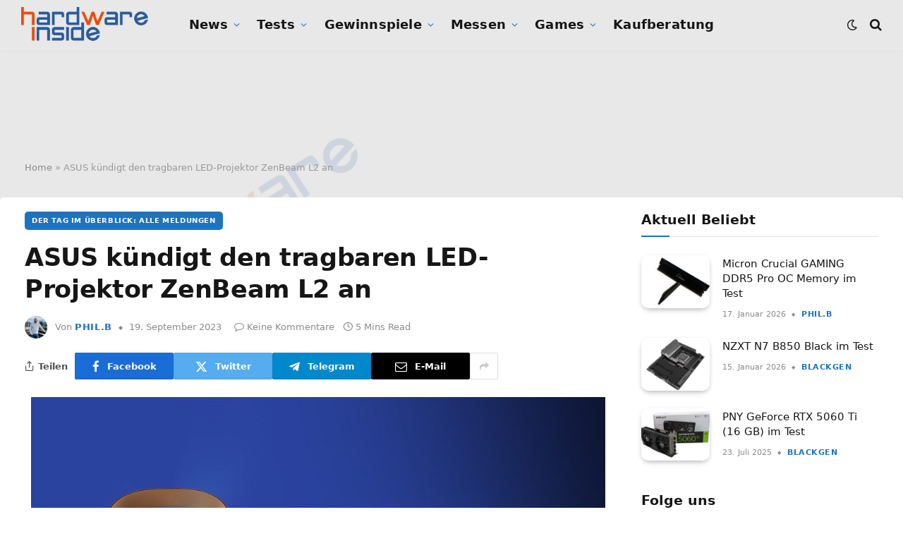

--- FILE ---
content_type: text/html; charset=UTF-8
request_url: https://www.hardwareinside.de/asus-kuendigt-den-tragbaren-led-projektor-zenbeam-l2-an-77489/
body_size: 51805
content:

<!DOCTYPE html>
<html lang="de" class="s-light site-s-light">

<head>

	<meta charset="UTF-8" />
	<meta name="viewport" content="width=device-width, initial-scale=1" />
	<script>
window.__unic_config_v2 = {"unic_enable_iab":"v2","unic_region":"eu","unic_language":"DE","unic_company":"Hardware-Inside","unic_logo":"","unic_policy_url":"https:\/\/forum.hardwareinside.de\/help\/privacy-policy\/","unic_type":"popup","unic_enable_gdpr":"yes","unic_enable_ccpa":"no","publisherCountryCode":"DE"};
window.wp_consent_type = 'optin';
</script>
<script data-nowprocket type="text/javascript">
!function(){var i,r,o;i="__tcfapiLocator",r=[],(o=window.frames[i])||(function e(){var t=window.document,a=!!o;if(!a)if(t.body){var n=t.createElement("iframe");n.style.cssText="display:none",n.name=i,t.body.appendChild(n)}else setTimeout(e,50);return!a}(),window.__tcfapi=function(){for(var e,t=[],a=0;a<arguments.length;a++)t[a]=arguments[a];if(!t.length)return r;if("setGdprApplies"===t[0])3<t.length&&2===parseInt(t[1],10)&&"boolean"==typeof t[3]&&(e=t[3],"function"==typeof t[2]&&t[2]("set",!0));else if("ping"===t[0]){var n={gdprApplies:e,cmpLoaded:!1,cmpStatus:"stub"};"function"==typeof t[2]&&t[2](n,!0)}else r.push(t)},window.addEventListener("message",function(n){var i="string"==typeof n.data,e={};try{e=i?JSON.parse(n.data):n.data}catch(e){}var r=e.__tcfapiCall;r&&window.__tcfapi(r.command,r.version,function(e,t){var a={__tcfapiReturn:{returnValue:e,success:t,callId:r.callId}};i&&(a=JSON.stringify(a)),n.source.postMessage(a,"*")},r.parameter)},!1))}();
!function(){var i,n,s;i="__uspapiLocator",n=[],(s=window.frames[i])||(function a(){var e=window.document,n=!!s;if(!s)if(e.body){var t=e.createElement("iframe");t.style.cssText="display:none",t.name=i,e.body.appendChild(t)}else setTimeout(a,50);return!n}(),window.__uspapi=function(){for(var a=[],e=0;e<arguments.length;e++)a[e]=arguments[e];if(!a.length)return n;"ping"===a[0]?"function"==typeof a[2]&&a[2]({cmpLoaded:!1,cmpStatus:"stub"},!0):n.push(a)},window.addEventListener("message",function(t){var i="string"==typeof t.data,a={};try{a=i?JSON.parse(t.data):t.data}catch(a){}var s=a.__uspapiCall;s&&window.__uspapi(s.command,s.version,function(a,e){var n={__uspapiReturn:{returnValue:a,success:e,callId:s.callId}};i&&(n=JSON.stringify(n)),t.source.postMessage(n,"*")},s.parameter)},!1))}();
window.__gpp_addFrame=function(e){if(!window.frames[e])if(document.body){var t=document.createElement("iframe");t.style.cssText="display:none",t.name=e,document.body.appendChild(t)}else window.setTimeout(window.__gpp_addFrame,50,e)},window.__gpp_stub=function(){var e=arguments;if(__gpp.queue=__gpp.queue||[],__gpp.events=__gpp.events||[],!e.length||1==e.length&&"queue"==e[0])return __gpp.queue;if(1==e.length&&"events"==e[0])return __gpp.events;var t=e[0],p=1<e.length?e[1]:null,s=2<e.length?e[2]:null;if("ping"===t)p&&p({gppVersion:"1.1",cmpStatus:"stub",cmpDisplayStatus:"hidden",signalStatus:"not ready",supportedAPIs:["2:tcfeuv2","5:tcfcav1","6:uspv1","7:usnatv1","8:uscav1","9:usvav1","10:uscov1","11:usutv1","12:usctv1"],cmpId:0,sectionList:[],applicableSections:[-1],gppString:"",parsedSections:{}},!0);else if("addEventListener"===t){"lastId"in __gpp||(__gpp.lastId=0),__gpp.lastId++;var n=__gpp.lastId;__gpp.events.push({id:n,callback:p,parameter:s}),p({eventName:"listenerRegistered",listenerId:n,data:!0,pingData:{gppVersion:"1.1",cmpStatus:"stub",cmpDisplayStatus:"hidden",signalStatus:"not ready",supportedAPIs:["2:tcfeuv2","5:tcfcav1","6:uspv1","7:usnatv1","8:uscav1","9:usvav1","10:uscov1","11:usutv1","12:usctv1"],cmpId:0,sectionList:[],applicableSections:[-1],gppString:"",parsedSections:{}}},!0)}else if("removeEventListener"===t){for(var a=!1,i=0;i<__gpp.events.length;i++)if(__gpp.events[i].id==s){__gpp.events.splice(i,1),a=!0;break}p({eventName:"listenerRemoved",listenerId:s,data:a,pingData:{gppVersion:"1.1",cmpStatus:"stub",cmpDisplayStatus:"hidden",signalStatus:"not ready",supportedAPIs:["2:tcfeuv2","5:tcfcav1","6:uspv1","7:usnatv1","8:uscav1","9:usvav1","10:uscov1","11:usutv1","12:usctv1"],cmpId:0,sectionList:[],applicableSections:[-1],gppString:"",parsedSections:{}}},!0)}else"hasSection"===t?p(!1,!0):"getSection"===t||"getField"===t?p(null,!0):__gpp.queue.push([].slice.apply(e))},window.__gpp_msghandler=function(s){var n="string"==typeof s.data;try{var t=n?JSON.parse(s.data):s.data}catch(e){t=null}if("object"==typeof t&&null!==t&&"__gppCall"in t){var a=t.__gppCall;window.__gpp(a.command,function(e,t){var p={__gppReturn:{returnValue:e,success:t,callId:a.callId}};s.source.postMessage(n?JSON.stringify(p):p,"*")},"parameter"in a?a.parameter:null,"version"in a?a.version:"1.1")}},"__gpp"in window&&"function"==typeof window.__gpp||(window.__gpp=window.__gpp_stub,window.addEventListener("message",window.__gpp_msghandler,!1),window.__gpp_addFrame("__gppLocator"));
window.gtag||(window.dataLayer=window.dataLayer||[],window.gtag=function(){window.dataLayer.push(arguments)}),window.gtag("set","developer_id.dZTcxZD",!0),window.gtag("consent","default",{ad_storage:"denied",functionality_storage:"denied",personalization_storage:"denied",analytics_storage:"denied",ad_user_data:"denied",ad_personalization:"denied",security_storage:"granted",wait_for_update:3e3}),window.gtag("set","ads_data_redaction",!0),window.gtag("set","url_passthrough",!1);
</script>
<script data-nowprocket async data-cfasync='false' src='https://cmp.uniconsent.com/v2/85d3bd683e/cmp.js'></script>
<meta name='robots' content='index, follow, max-image-preview:large, max-snippet:-1, max-video-preview:-1' />

	<!-- This site is optimized with the Yoast SEO Premium plugin v26.8 (Yoast SEO v26.8) - https://yoast.com/product/yoast-seo-premium-wordpress/ -->
	<title>ASUS kündigt den tragbaren LED-Projektor ZenBeam L2 an - Hardware-Inside</title><link rel="preload" as="image" imagesrcset="https://www.hardwareinside.de/wp-content/uploads/2023/09/Asus-1-1024x646.jpg 1024w, https://www.hardwareinside.de/wp-content/uploads/2023/09/Asus-1-300x189.jpg 300w, https://www.hardwareinside.de/wp-content/uploads/2023/09/Asus-1-768x485.jpg 768w, https://www.hardwareinside.de/wp-content/uploads/2023/09/Asus-1-50x32.jpg 50w, https://www.hardwareinside.de/wp-content/uploads/2023/09/Asus-1.jpg 1280w" imagesizes="(max-width: 814px) 100vw, 814px" /><link rel="preload" as="font" href="https://www.hardwareinside.de/wp-content/themes/smart-mag/css/icons/fonts/ts-icons.woff2?v3.2" type="font/woff2" crossorigin="anonymous" />
	<meta name="description" content="Hardware-Inside ASUS kündigt den tragbaren LED-Projektor ZenBeam L2 an" />
	<link rel="canonical" href="https://www.hardwareinside.de/asus-kuendigt-den-tragbaren-led-projektor-zenbeam-l2-an-77489/" />
	<meta property="og:locale" content="de_DE" />
	<meta property="og:type" content="article" />
	<meta property="og:title" content="ASUS kündigt den tragbaren LED-Projektor ZenBeam L2 an" />
	<meta property="og:description" content="Hardware-Inside ASUS kündigt den tragbaren LED-Projektor ZenBeam L2 an" />
	<meta property="og:url" content="https://www.hardwareinside.de/asus-kuendigt-den-tragbaren-led-projektor-zenbeam-l2-an-77489/" />
	<meta property="og:site_name" content="Hardware-Inside" />
	<meta property="article:publisher" content="https://www.facebook.com/Hardwareinside/" />
	<meta property="article:published_time" content="2023-09-19T07:55:46+00:00" />
	<meta property="article:modified_time" content="2023-09-19T07:56:09+00:00" />
	<meta property="og:image" content="https://www.hardwareinside.de/wp-content/uploads/2023/09/Asus-1.jpg" />
	<meta property="og:image:width" content="1280" />
	<meta property="og:image:height" content="808" />
	<meta property="og:image:type" content="image/jpeg" />
	<meta name="author" content="phil.b" />
	<meta name="twitter:card" content="summary_large_image" />
	<meta name="twitter:creator" content="@HardwareInsider" />
	<meta name="twitter:site" content="@HardwareInsider" />
	<meta name="twitter:label1" content="Verfasst von" />
	<meta name="twitter:data1" content="phil.b" />
	<meta name="twitter:label2" content="Geschätzte Lesezeit" />
	<meta name="twitter:data2" content="6 Minuten" />
	<script type="application/ld+json" class="yoast-schema-graph">{"@context":"https://schema.org","@graph":[{"@type":"Article","@id":"https://www.hardwareinside.de/asus-kuendigt-den-tragbaren-led-projektor-zenbeam-l2-an-77489/#article","isPartOf":{"@id":"https://www.hardwareinside.de/asus-kuendigt-den-tragbaren-led-projektor-zenbeam-l2-an-77489/"},"author":{"name":"phil.b","@id":"https://www.hardwareinside.de/#/schema/person/39db59c01a3bb3f1f4af13700762c1a2"},"headline":"ASUS kündigt den tragbaren LED-Projektor ZenBeam L2 an","datePublished":"2023-09-19T07:55:46+00:00","dateModified":"2023-09-19T07:56:09+00:00","mainEntityOfPage":{"@id":"https://www.hardwareinside.de/asus-kuendigt-den-tragbaren-led-projektor-zenbeam-l2-an-77489/"},"wordCount":904,"commentCount":0,"publisher":{"@id":"https://www.hardwareinside.de/#organization"},"image":{"@id":"https://www.hardwareinside.de/asus-kuendigt-den-tragbaren-led-projektor-zenbeam-l2-an-77489/#primaryimage"},"thumbnailUrl":"https://www.hardwareinside.de/wp-content/uploads/2023/09/Asus-1.jpg","keywords":["Asus","L2","tragbaren LED-Projektor ZenBeam"],"articleSection":["Der Tag im Überblick: Alle Meldungen"],"inLanguage":"de","potentialAction":[{"@type":"CommentAction","name":"Comment","target":["https://www.hardwareinside.de/asus-kuendigt-den-tragbaren-led-projektor-zenbeam-l2-an-77489/#respond"]}],"copyrightYear":"2023","copyrightHolder":{"@id":"https://www.hardwareinside.de/#organization"}},{"@type":"WebPage","@id":"https://www.hardwareinside.de/asus-kuendigt-den-tragbaren-led-projektor-zenbeam-l2-an-77489/","url":"https://www.hardwareinside.de/asus-kuendigt-den-tragbaren-led-projektor-zenbeam-l2-an-77489/","name":"ASUS kündigt den tragbaren LED-Projektor ZenBeam L2 an - Hardware-Inside","isPartOf":{"@id":"https://www.hardwareinside.de/#website"},"primaryImageOfPage":{"@id":"https://www.hardwareinside.de/asus-kuendigt-den-tragbaren-led-projektor-zenbeam-l2-an-77489/#primaryimage"},"image":{"@id":"https://www.hardwareinside.de/asus-kuendigt-den-tragbaren-led-projektor-zenbeam-l2-an-77489/#primaryimage"},"thumbnailUrl":"https://www.hardwareinside.de/wp-content/uploads/2023/09/Asus-1.jpg","datePublished":"2023-09-19T07:55:46+00:00","dateModified":"2023-09-19T07:56:09+00:00","description":"Hardware-Inside ASUS kündigt den tragbaren LED-Projektor ZenBeam L2 an","breadcrumb":{"@id":"https://www.hardwareinside.de/asus-kuendigt-den-tragbaren-led-projektor-zenbeam-l2-an-77489/#breadcrumb"},"inLanguage":"de","potentialAction":[{"@type":"ReadAction","target":["https://www.hardwareinside.de/asus-kuendigt-den-tragbaren-led-projektor-zenbeam-l2-an-77489/"]}]},{"@type":"ImageObject","inLanguage":"de","@id":"https://www.hardwareinside.de/asus-kuendigt-den-tragbaren-led-projektor-zenbeam-l2-an-77489/#primaryimage","url":"https://www.hardwareinside.de/wp-content/uploads/2023/09/Asus-1.jpg","contentUrl":"https://www.hardwareinside.de/wp-content/uploads/2023/09/Asus-1.jpg","width":1280,"height":808},{"@type":"BreadcrumbList","@id":"https://www.hardwareinside.de/asus-kuendigt-den-tragbaren-led-projektor-zenbeam-l2-an-77489/#breadcrumb","itemListElement":[{"@type":"ListItem","position":1,"name":"Home","item":"https://www.hardwareinside.de/"},{"@type":"ListItem","position":2,"name":"ASUS kündigt den tragbaren LED-Projektor ZenBeam L2 an"}]},{"@type":"WebSite","@id":"https://www.hardwareinside.de/#website","url":"https://www.hardwareinside.de/","name":"Hardware-Inside","description":"Hier dreht sich alles um IT-News","publisher":{"@id":"https://www.hardwareinside.de/#organization"},"alternateName":"Hardwareinside","potentialAction":[{"@type":"SearchAction","target":{"@type":"EntryPoint","urlTemplate":"https://www.hardwareinside.de/?s={search_term_string}"},"query-input":{"@type":"PropertyValueSpecification","valueRequired":true,"valueName":"search_term_string"}}],"inLanguage":"de"},{"@type":"Organization","@id":"https://www.hardwareinside.de/#organization","name":"Hardware Inside","alternateName":"HardwareInside","url":"https://www.hardwareinside.de/","logo":{"@type":"ImageObject","inLanguage":"de","@id":"https://www.hardwareinside.de/#/schema/logo/image/","url":"https://www.hardwareinside.de/wp-content/uploads/2019/08/Logo-hwi-2019-small-blau.png","contentUrl":"https://www.hardwareinside.de/wp-content/uploads/2019/08/Logo-hwi-2019-small-blau.png","width":500,"height":137,"caption":"Hardware Inside"},"image":{"@id":"https://www.hardwareinside.de/#/schema/logo/image/"},"sameAs":["https://www.facebook.com/Hardwareinside/","https://x.com/HardwareInsider","https://www.instagram.com/hardwareinside/?hl=de","https://www.youtube.com/channel/UCppltmslnwgy7nxfqSBx2mg"],"description":"Aktuell, fundiert und übersichtlich: Hardware Inside berichtet über Grafikkarten, CPUs, PC-Spiele und Gamer-PCs."},{"@type":"Person","@id":"https://www.hardwareinside.de/#/schema/person/39db59c01a3bb3f1f4af13700762c1a2","name":"phil.b","image":{"@type":"ImageObject","inLanguage":"de","@id":"https://www.hardwareinside.de/#/schema/person/image/","url":"https://secure.gravatar.com/avatar/c16d6998c2cf11b3ecac5afcf8def821f188b72b343da3d9efa8cbb0fcdd8833?s=96&d=mm&r=g","contentUrl":"https://secure.gravatar.com/avatar/c16d6998c2cf11b3ecac5afcf8def821f188b72b343da3d9efa8cbb0fcdd8833?s=96&d=mm&r=g","caption":"phil.b"},"url":"https://www.hardwareinside.de/author/phil-b/"}]}</script>
	<!-- / Yoast SEO Premium plugin. -->


<link rel='dns-prefetch' href='//www.hardwareinside.de' />
<link rel='dns-prefetch' href='//www.googletagmanager.com' />
<link rel='dns-prefetch' href='//pagead2.googlesyndication.com' />
<link rel="alternate" type="application/rss+xml" title="Hardware-Inside &raquo; Feed" href="https://www.hardwareinside.de/feed/" />
<link rel="alternate" type="application/rss+xml" title="Hardware-Inside &raquo; Kommentar-Feed" href="https://www.hardwareinside.de/comments/feed/" />
<link rel="alternate" type="application/rss+xml" title="Hardware-Inside &raquo; ASUS kündigt den tragbaren LED-Projektor ZenBeam L2 an-Kommentar-Feed" href="https://www.hardwareinside.de/asus-kuendigt-den-tragbaren-led-projektor-zenbeam-l2-an-77489/feed/" />
<link rel="alternate" title="oEmbed (JSON)" type="application/json+oembed" href="https://www.hardwareinside.de/wp-json/oembed/1.0/embed?url=https%3A%2F%2Fwww.hardwareinside.de%2Fasus-kuendigt-den-tragbaren-led-projektor-zenbeam-l2-an-77489%2F" />
<link rel="alternate" title="oEmbed (XML)" type="text/xml+oembed" href="https://www.hardwareinside.de/wp-json/oembed/1.0/embed?url=https%3A%2F%2Fwww.hardwareinside.de%2Fasus-kuendigt-den-tragbaren-led-projektor-zenbeam-l2-an-77489%2F&#038;format=xml" />
<style id='wp-img-auto-sizes-contain-inline-css' type='text/css'>
img:is([sizes=auto i],[sizes^="auto," i]){contain-intrinsic-size:3000px 1500px}
/*# sourceURL=wp-img-auto-sizes-contain-inline-css */
</style>
<link rel='stylesheet' id='sby_common_styles-css' href='https://www.hardwareinside.de/wp-content/plugins/feeds-for-youtube/public/build/css/sb-youtube-common.css?ver=2.6.2' type='text/css' media='all' />
<link rel='stylesheet' id='sby_styles-css' href='https://www.hardwareinside.de/wp-content/plugins/feeds-for-youtube/public/build/css/sb-youtube-free.css?ver=2.6.2' type='text/css' media='all' />
<style id='wp-emoji-styles-inline-css' type='text/css'>

	img.wp-smiley, img.emoji {
		display: inline !important;
		border: none !important;
		box-shadow: none !important;
		height: 1em !important;
		width: 1em !important;
		margin: 0 0.07em !important;
		vertical-align: -0.1em !important;
		background: none !important;
		padding: 0 !important;
	}
/*# sourceURL=wp-emoji-styles-inline-css */
</style>
<link rel='stylesheet' id='wp-block-library-css' href='https://www.hardwareinside.de/wp-includes/css/dist/block-library/style.min.css?ver=6.9' type='text/css' media='all' />
<style id='classic-theme-styles-inline-css' type='text/css'>
/*! This file is auto-generated */
.wp-block-button__link{color:#fff;background-color:#32373c;border-radius:9999px;box-shadow:none;text-decoration:none;padding:calc(.667em + 2px) calc(1.333em + 2px);font-size:1.125em}.wp-block-file__button{background:#32373c;color:#fff;text-decoration:none}
/*# sourceURL=/wp-includes/css/classic-themes.min.css */
</style>
<style id='auto-amazon-links-unit-style-inline-css' type='text/css'>
.aal-gutenberg-preview{max-height:400px;overflow:auto}

/*# sourceURL=https://www.hardwareinside.de/wp-content/plugins/amazon-auto-links/include/core/component/gutenberg/unit_block/build/style-index.css */
</style>
<link rel='stylesheet' id='COMMENTING_BLOCK-css' href='https://www.hardwareinside.de/wp-content/plugins/commenting-feature/admin/assets/js/dist/styles/dashboardeditorStyle.build.min.css?ver=5.2' type='text/css' media='all' />
<link rel='stylesheet' id='mpp_gutenberg-css' href='https://www.hardwareinside.de/wp-content/plugins/metronet-profile-picture/dist/blocks.style.build.css?ver=2.6.3' type='text/css' media='all' />
<style id='global-styles-inline-css' type='text/css'>
:root{--wp--preset--aspect-ratio--square: 1;--wp--preset--aspect-ratio--4-3: 4/3;--wp--preset--aspect-ratio--3-4: 3/4;--wp--preset--aspect-ratio--3-2: 3/2;--wp--preset--aspect-ratio--2-3: 2/3;--wp--preset--aspect-ratio--16-9: 16/9;--wp--preset--aspect-ratio--9-16: 9/16;--wp--preset--color--black: #000000;--wp--preset--color--cyan-bluish-gray: #abb8c3;--wp--preset--color--white: #ffffff;--wp--preset--color--pale-pink: #f78da7;--wp--preset--color--vivid-red: #cf2e2e;--wp--preset--color--luminous-vivid-orange: #ff6900;--wp--preset--color--luminous-vivid-amber: #fcb900;--wp--preset--color--light-green-cyan: #7bdcb5;--wp--preset--color--vivid-green-cyan: #00d084;--wp--preset--color--pale-cyan-blue: #8ed1fc;--wp--preset--color--vivid-cyan-blue: #0693e3;--wp--preset--color--vivid-purple: #9b51e0;--wp--preset--gradient--vivid-cyan-blue-to-vivid-purple: linear-gradient(135deg,rgb(6,147,227) 0%,rgb(155,81,224) 100%);--wp--preset--gradient--light-green-cyan-to-vivid-green-cyan: linear-gradient(135deg,rgb(122,220,180) 0%,rgb(0,208,130) 100%);--wp--preset--gradient--luminous-vivid-amber-to-luminous-vivid-orange: linear-gradient(135deg,rgb(252,185,0) 0%,rgb(255,105,0) 100%);--wp--preset--gradient--luminous-vivid-orange-to-vivid-red: linear-gradient(135deg,rgb(255,105,0) 0%,rgb(207,46,46) 100%);--wp--preset--gradient--very-light-gray-to-cyan-bluish-gray: linear-gradient(135deg,rgb(238,238,238) 0%,rgb(169,184,195) 100%);--wp--preset--gradient--cool-to-warm-spectrum: linear-gradient(135deg,rgb(74,234,220) 0%,rgb(151,120,209) 20%,rgb(207,42,186) 40%,rgb(238,44,130) 60%,rgb(251,105,98) 80%,rgb(254,248,76) 100%);--wp--preset--gradient--blush-light-purple: linear-gradient(135deg,rgb(255,206,236) 0%,rgb(152,150,240) 100%);--wp--preset--gradient--blush-bordeaux: linear-gradient(135deg,rgb(254,205,165) 0%,rgb(254,45,45) 50%,rgb(107,0,62) 100%);--wp--preset--gradient--luminous-dusk: linear-gradient(135deg,rgb(255,203,112) 0%,rgb(199,81,192) 50%,rgb(65,88,208) 100%);--wp--preset--gradient--pale-ocean: linear-gradient(135deg,rgb(255,245,203) 0%,rgb(182,227,212) 50%,rgb(51,167,181) 100%);--wp--preset--gradient--electric-grass: linear-gradient(135deg,rgb(202,248,128) 0%,rgb(113,206,126) 100%);--wp--preset--gradient--midnight: linear-gradient(135deg,rgb(2,3,129) 0%,rgb(40,116,252) 100%);--wp--preset--font-size--small: 13px;--wp--preset--font-size--medium: 20px;--wp--preset--font-size--large: 36px;--wp--preset--font-size--x-large: 42px;--wp--preset--spacing--20: 0.44rem;--wp--preset--spacing--30: 0.67rem;--wp--preset--spacing--40: 1rem;--wp--preset--spacing--50: 1.5rem;--wp--preset--spacing--60: 2.25rem;--wp--preset--spacing--70: 3.38rem;--wp--preset--spacing--80: 5.06rem;--wp--preset--shadow--natural: 6px 6px 9px rgba(0, 0, 0, 0.2);--wp--preset--shadow--deep: 12px 12px 50px rgba(0, 0, 0, 0.4);--wp--preset--shadow--sharp: 6px 6px 0px rgba(0, 0, 0, 0.2);--wp--preset--shadow--outlined: 6px 6px 0px -3px rgb(255, 255, 255), 6px 6px rgb(0, 0, 0);--wp--preset--shadow--crisp: 6px 6px 0px rgb(0, 0, 0);}:where(.is-layout-flex){gap: 0.5em;}:where(.is-layout-grid){gap: 0.5em;}body .is-layout-flex{display: flex;}.is-layout-flex{flex-wrap: wrap;align-items: center;}.is-layout-flex > :is(*, div){margin: 0;}body .is-layout-grid{display: grid;}.is-layout-grid > :is(*, div){margin: 0;}:where(.wp-block-columns.is-layout-flex){gap: 2em;}:where(.wp-block-columns.is-layout-grid){gap: 2em;}:where(.wp-block-post-template.is-layout-flex){gap: 1.25em;}:where(.wp-block-post-template.is-layout-grid){gap: 1.25em;}.has-black-color{color: var(--wp--preset--color--black) !important;}.has-cyan-bluish-gray-color{color: var(--wp--preset--color--cyan-bluish-gray) !important;}.has-white-color{color: var(--wp--preset--color--white) !important;}.has-pale-pink-color{color: var(--wp--preset--color--pale-pink) !important;}.has-vivid-red-color{color: var(--wp--preset--color--vivid-red) !important;}.has-luminous-vivid-orange-color{color: var(--wp--preset--color--luminous-vivid-orange) !important;}.has-luminous-vivid-amber-color{color: var(--wp--preset--color--luminous-vivid-amber) !important;}.has-light-green-cyan-color{color: var(--wp--preset--color--light-green-cyan) !important;}.has-vivid-green-cyan-color{color: var(--wp--preset--color--vivid-green-cyan) !important;}.has-pale-cyan-blue-color{color: var(--wp--preset--color--pale-cyan-blue) !important;}.has-vivid-cyan-blue-color{color: var(--wp--preset--color--vivid-cyan-blue) !important;}.has-vivid-purple-color{color: var(--wp--preset--color--vivid-purple) !important;}.has-black-background-color{background-color: var(--wp--preset--color--black) !important;}.has-cyan-bluish-gray-background-color{background-color: var(--wp--preset--color--cyan-bluish-gray) !important;}.has-white-background-color{background-color: var(--wp--preset--color--white) !important;}.has-pale-pink-background-color{background-color: var(--wp--preset--color--pale-pink) !important;}.has-vivid-red-background-color{background-color: var(--wp--preset--color--vivid-red) !important;}.has-luminous-vivid-orange-background-color{background-color: var(--wp--preset--color--luminous-vivid-orange) !important;}.has-luminous-vivid-amber-background-color{background-color: var(--wp--preset--color--luminous-vivid-amber) !important;}.has-light-green-cyan-background-color{background-color: var(--wp--preset--color--light-green-cyan) !important;}.has-vivid-green-cyan-background-color{background-color: var(--wp--preset--color--vivid-green-cyan) !important;}.has-pale-cyan-blue-background-color{background-color: var(--wp--preset--color--pale-cyan-blue) !important;}.has-vivid-cyan-blue-background-color{background-color: var(--wp--preset--color--vivid-cyan-blue) !important;}.has-vivid-purple-background-color{background-color: var(--wp--preset--color--vivid-purple) !important;}.has-black-border-color{border-color: var(--wp--preset--color--black) !important;}.has-cyan-bluish-gray-border-color{border-color: var(--wp--preset--color--cyan-bluish-gray) !important;}.has-white-border-color{border-color: var(--wp--preset--color--white) !important;}.has-pale-pink-border-color{border-color: var(--wp--preset--color--pale-pink) !important;}.has-vivid-red-border-color{border-color: var(--wp--preset--color--vivid-red) !important;}.has-luminous-vivid-orange-border-color{border-color: var(--wp--preset--color--luminous-vivid-orange) !important;}.has-luminous-vivid-amber-border-color{border-color: var(--wp--preset--color--luminous-vivid-amber) !important;}.has-light-green-cyan-border-color{border-color: var(--wp--preset--color--light-green-cyan) !important;}.has-vivid-green-cyan-border-color{border-color: var(--wp--preset--color--vivid-green-cyan) !important;}.has-pale-cyan-blue-border-color{border-color: var(--wp--preset--color--pale-cyan-blue) !important;}.has-vivid-cyan-blue-border-color{border-color: var(--wp--preset--color--vivid-cyan-blue) !important;}.has-vivid-purple-border-color{border-color: var(--wp--preset--color--vivid-purple) !important;}.has-vivid-cyan-blue-to-vivid-purple-gradient-background{background: var(--wp--preset--gradient--vivid-cyan-blue-to-vivid-purple) !important;}.has-light-green-cyan-to-vivid-green-cyan-gradient-background{background: var(--wp--preset--gradient--light-green-cyan-to-vivid-green-cyan) !important;}.has-luminous-vivid-amber-to-luminous-vivid-orange-gradient-background{background: var(--wp--preset--gradient--luminous-vivid-amber-to-luminous-vivid-orange) !important;}.has-luminous-vivid-orange-to-vivid-red-gradient-background{background: var(--wp--preset--gradient--luminous-vivid-orange-to-vivid-red) !important;}.has-very-light-gray-to-cyan-bluish-gray-gradient-background{background: var(--wp--preset--gradient--very-light-gray-to-cyan-bluish-gray) !important;}.has-cool-to-warm-spectrum-gradient-background{background: var(--wp--preset--gradient--cool-to-warm-spectrum) !important;}.has-blush-light-purple-gradient-background{background: var(--wp--preset--gradient--blush-light-purple) !important;}.has-blush-bordeaux-gradient-background{background: var(--wp--preset--gradient--blush-bordeaux) !important;}.has-luminous-dusk-gradient-background{background: var(--wp--preset--gradient--luminous-dusk) !important;}.has-pale-ocean-gradient-background{background: var(--wp--preset--gradient--pale-ocean) !important;}.has-electric-grass-gradient-background{background: var(--wp--preset--gradient--electric-grass) !important;}.has-midnight-gradient-background{background: var(--wp--preset--gradient--midnight) !important;}.has-small-font-size{font-size: var(--wp--preset--font-size--small) !important;}.has-medium-font-size{font-size: var(--wp--preset--font-size--medium) !important;}.has-large-font-size{font-size: var(--wp--preset--font-size--large) !important;}.has-x-large-font-size{font-size: var(--wp--preset--font-size--x-large) !important;}
:where(.wp-block-post-template.is-layout-flex){gap: 1.25em;}:where(.wp-block-post-template.is-layout-grid){gap: 1.25em;}
:where(.wp-block-term-template.is-layout-flex){gap: 1.25em;}:where(.wp-block-term-template.is-layout-grid){gap: 1.25em;}
:where(.wp-block-columns.is-layout-flex){gap: 2em;}:where(.wp-block-columns.is-layout-grid){gap: 2em;}
:root :where(.wp-block-pullquote){font-size: 1.5em;line-height: 1.6;}
/*# sourceURL=global-styles-inline-css */
</style>
<link rel='stylesheet' id='af-fontawesome-css' href='https://www.hardwareinside.de/wp-content/plugins/asgaros-forum/libs/fontawesome/css/all.min.css?ver=3.3.0' type='text/css' media='all' />
<link rel='stylesheet' id='af-fontawesome-compat-v4-css' href='https://www.hardwareinside.de/wp-content/plugins/asgaros-forum/libs/fontawesome/css/v4-shims.min.css?ver=3.3.0' type='text/css' media='all' />
<link rel='stylesheet' id='af-widgets-css' href='https://www.hardwareinside.de/wp-content/plugins/asgaros-forum/skin/widgets.css?ver=3.3.0' type='text/css' media='all' />
<link rel='stylesheet' id='foobox-free-min-css' href='https://www.hardwareinside.de/wp-content/plugins/foobox-image-lightbox/free/css/foobox.free.min.css?ver=2.7.35' type='text/css' media='all' />
<link rel='stylesheet' id='tinymce-smiley-button-css' href='https://www.hardwareinside.de/wp-content/plugins/tinymce-smiley-button/plugin.css?ver=6.9' type='text/css' media='all' />
<link rel='stylesheet' id='amazon-auto-links-_common-css' href='https://www.hardwareinside.de/wp-content/plugins/amazon-auto-links/template/_common/style.min.css?ver=5.4.3' type='text/css' media='all' />
<link rel='stylesheet' id='amazon-auto-links-list-css' href='https://www.hardwareinside.de/wp-content/plugins/amazon-auto-links/template/list/style.min.css?ver=1.4.1' type='text/css' media='all' />
<link rel='stylesheet' id='crp-style-masonry-css' href='https://www.hardwareinside.de/wp-content/plugins/contextual-related-posts/css/masonry.min.css?ver=4.1.0' type='text/css' media='all' />
<link rel='stylesheet' id='ez-toc-css' href='https://www.hardwareinside.de/wp-content/plugins/easy-table-of-contents/assets/css/screen.min.css?ver=2.0.80' type='text/css' media='all' />
<style id='ez-toc-inline-css' type='text/css'>
div#ez-toc-container .ez-toc-title {font-size: 125%;}div#ez-toc-container .ez-toc-title {font-weight: 600;}div#ez-toc-container ul li , div#ez-toc-container ul li a {font-size: 95%;}div#ez-toc-container ul li , div#ez-toc-container ul li a {font-weight: 500;}div#ez-toc-container nav ul ul li {font-size: 90%;}div#ez-toc-container {background: #ffffff;border: 1px solid #ffffff;}div#ez-toc-container p.ez-toc-title , #ez-toc-container .ez_toc_custom_title_icon , #ez-toc-container .ez_toc_custom_toc_icon {color: #e84d0e;}div#ez-toc-container ul.ez-toc-list a {color: #e84d0e;}div#ez-toc-container ul.ez-toc-list a:hover {color: #e88e6a;}div#ez-toc-container ul.ez-toc-list a:visited {color: #e89878;}.ez-toc-counter nav ul li a::before {color: ;}.ez-toc-box-title {font-weight: bold; margin-bottom: 10px; text-align: center; text-transform: uppercase; letter-spacing: 1px; color: #666; padding-bottom: 5px;position:absolute;top:-4%;left:5%;background-color: inherit;transition: top 0.3s ease;}.ez-toc-box-title.toc-closed {top:-25%;}
/*# sourceURL=ez-toc-inline-css */
</style>
<link rel='stylesheet' id='dashicons-css' href='https://www.hardwareinside.de/wp-includes/css/dashicons.min.css?ver=6.9' type='text/css' media='all' />
<link rel='stylesheet' id='wp-pointer-css' href='https://www.hardwareinside.de/wp-includes/css/wp-pointer.min.css?ver=6.9' type='text/css' media='all' />
<link rel='stylesheet' id='atkp-styles-css' href='https://www.hardwareinside.de/wp-content/plugins/affiliate-toolkit-starter/dist/style.css?ver=6.9' type='text/css' media='all' />
<style id='atkp-styles-inline-css' type='text/css'>
/* Begin (global) */
.atkp-container a, .atkp-container a:visited { color: #2271b1}
.atkp-container a:hover { color: #111}
 .atkp-moreoffersinfo a,  .atkp-moreoffersinfo a:visited { color: #2271b1}  .atkp-moreoffersinfo a:hover { color: #2271b1;}
.atkp-listprice { color: #808080 !important; } 
.atkp-saleprice { color: #00000 !important; } 
.atkp-savedamount { color: #8b0000 !important; } 
.atkp-ribbon span { background: #E47911 !important; } 
.atkp-box { background-color:#ffff; border: 1px solid #ececec; border-radius: 5px; color: #111 }
.atkp-box .atkp-predicate-highlight1, .atkp-box .atkp-predicate-highlight2, .atkp-box .atkp-predicate-highlight3 {border-radius: 5px 5px   0 0;}
.atkp-box { box-shadow: 5px 5px 10px 0 #ececec; }
.atkp-button {
							    margin: 0 auto;
							    padding: 5px 15px;font-size:14px;
							    display: inline-block;
							    background-color: #f0c14b;
							    border: 1px solid #f0c14b;
							    color: #111 !important;
							    font-weight: 400;
							    -webkit-border-radius: 5px;
							    border-radius: 5px;
							    -webkit-transition: all 0.3s ease-in-out;
							    -moz-transition: all 0.3s ease-in-out;
							    transition: all 0.3s ease-in-out;
							    text-decoration: none !important;							
							}
							
							 .atkp-button:hover {
							    background-color: #f7dfa5;
							    text-decoration: none;
							}
.atkp-secondbutton {
							    margin: 0 auto;
							    padding: 5px 15px;
							    display: inline-block;
							    background-color: #f0c14b;
							    border: 1px solid #f0c14b;
							    color: #333333 !important;
							    font-weight: 400;
							    -webkit-border-radius: 5px;
							    border-radius: 5px;
							    -webkit-transition: all 0.3s ease-in-out;
							    -moz-transition: all 0.3s ease-in-out;
							    transition: all 0.3s ease-in-out;
							    text-decoration: none !important;							
							}
							
							 .atkp-secondbutton:hover {
							    background-color: #f7dfa5;
							    text-decoration: none;
							}
 .atkp-producttable-button a {
								    width: 100%;
								    padding-left: 0px;
								    padding-right: 0px;
								}
/* End (global) */

/*# sourceURL=atkp-styles-inline-css */
</style>
<link rel='stylesheet' id='wpdiscuz-frontend-css-css' href='https://www.hardwareinside.de/wp-content/plugins/wpdiscuz/themes/default/style.css?ver=7.6.45' type='text/css' media='all' />
<style id='wpdiscuz-frontend-css-inline-css' type='text/css'>
 #wpdcom .wpd-blog-administrator .wpd-comment-label{color:#ffffff;background-color:#00B38F;border:none}#wpdcom .wpd-blog-administrator .wpd-comment-author, #wpdcom .wpd-blog-administrator .wpd-comment-author a{color:#00B38F}#wpdcom.wpd-layout-1 .wpd-comment .wpd-blog-administrator .wpd-avatar img{border-color:#00B38F}#wpdcom.wpd-layout-2 .wpd-comment.wpd-reply .wpd-comment-wrap.wpd-blog-administrator{border-left:3px solid #00B38F}#wpdcom.wpd-layout-2 .wpd-comment .wpd-blog-administrator .wpd-avatar img{border-bottom-color:#00B38F}#wpdcom.wpd-layout-3 .wpd-blog-administrator .wpd-comment-subheader{border-top:1px dashed #00B38F}#wpdcom.wpd-layout-3 .wpd-reply .wpd-blog-administrator .wpd-comment-right{border-left:1px solid #00B38F}#wpdcom .wpd-blog-editor .wpd-comment-label{color:#ffffff;background-color:#00B38F;border:none}#wpdcom .wpd-blog-editor .wpd-comment-author, #wpdcom .wpd-blog-editor .wpd-comment-author a{color:#00B38F}#wpdcom.wpd-layout-1 .wpd-comment .wpd-blog-editor .wpd-avatar img{border-color:#00B38F}#wpdcom.wpd-layout-2 .wpd-comment.wpd-reply .wpd-comment-wrap.wpd-blog-editor{border-left:3px solid #00B38F}#wpdcom.wpd-layout-2 .wpd-comment .wpd-blog-editor .wpd-avatar img{border-bottom-color:#00B38F}#wpdcom.wpd-layout-3 .wpd-blog-editor .wpd-comment-subheader{border-top:1px dashed #00B38F}#wpdcom.wpd-layout-3 .wpd-reply .wpd-blog-editor .wpd-comment-right{border-left:1px solid #00B38F}#wpdcom .wpd-blog-author .wpd-comment-label{color:#ffffff;background-color:#00B38F;border:none}#wpdcom .wpd-blog-author .wpd-comment-author, #wpdcom .wpd-blog-author .wpd-comment-author a{color:#00B38F}#wpdcom.wpd-layout-1 .wpd-comment .wpd-blog-author .wpd-avatar img{border-color:#00B38F}#wpdcom.wpd-layout-2 .wpd-comment .wpd-blog-author .wpd-avatar img{border-bottom-color:#00B38F}#wpdcom.wpd-layout-3 .wpd-blog-author .wpd-comment-subheader{border-top:1px dashed #00B38F}#wpdcom.wpd-layout-3 .wpd-reply .wpd-blog-author .wpd-comment-right{border-left:1px solid #00B38F}#wpdcom .wpd-blog-contributor .wpd-comment-label{color:#ffffff;background-color:#00B38F;border:none}#wpdcom .wpd-blog-contributor .wpd-comment-author, #wpdcom .wpd-blog-contributor .wpd-comment-author a{color:#00B38F}#wpdcom.wpd-layout-1 .wpd-comment .wpd-blog-contributor .wpd-avatar img{border-color:#00B38F}#wpdcom.wpd-layout-2 .wpd-comment .wpd-blog-contributor .wpd-avatar img{border-bottom-color:#00B38F}#wpdcom.wpd-layout-3 .wpd-blog-contributor .wpd-comment-subheader{border-top:1px dashed #00B38F}#wpdcom.wpd-layout-3 .wpd-reply .wpd-blog-contributor .wpd-comment-right{border-left:1px solid #00B38F}#wpdcom .wpd-blog-subscriber .wpd-comment-label{color:#ffffff;background-color:#00B38F;border:none}#wpdcom .wpd-blog-subscriber .wpd-comment-author, #wpdcom .wpd-blog-subscriber .wpd-comment-author a{color:#00B38F}#wpdcom.wpd-layout-2 .wpd-comment .wpd-blog-subscriber .wpd-avatar img{border-bottom-color:#00B38F}#wpdcom.wpd-layout-3 .wpd-blog-subscriber .wpd-comment-subheader{border-top:1px dashed #00B38F}#wpdcom .wpd-blog-translator .wpd-comment-label{color:#ffffff;background-color:#00B38F;border:none}#wpdcom .wpd-blog-translator .wpd-comment-author, #wpdcom .wpd-blog-translator .wpd-comment-author a{color:#00B38F}#wpdcom.wpd-layout-1 .wpd-comment .wpd-blog-translator .wpd-avatar img{border-color:#00B38F}#wpdcom.wpd-layout-2 .wpd-comment .wpd-blog-translator .wpd-avatar img{border-bottom-color:#00B38F}#wpdcom.wpd-layout-3 .wpd-blog-translator .wpd-comment-subheader{border-top:1px dashed #00B38F}#wpdcom.wpd-layout-3 .wpd-reply .wpd-blog-translator .wpd-comment-right{border-left:1px solid #00B38F}#wpdcom .wpd-blog-wpseo_manager .wpd-comment-label{color:#ffffff;background-color:#00B38F;border:none}#wpdcom .wpd-blog-wpseo_manager .wpd-comment-author, #wpdcom .wpd-blog-wpseo_manager .wpd-comment-author a{color:#00B38F}#wpdcom.wpd-layout-1 .wpd-comment .wpd-blog-wpseo_manager .wpd-avatar img{border-color:#00B38F}#wpdcom.wpd-layout-2 .wpd-comment .wpd-blog-wpseo_manager .wpd-avatar img{border-bottom-color:#00B38F}#wpdcom.wpd-layout-3 .wpd-blog-wpseo_manager .wpd-comment-subheader{border-top:1px dashed #00B38F}#wpdcom.wpd-layout-3 .wpd-reply .wpd-blog-wpseo_manager .wpd-comment-right{border-left:1px solid #00B38F}#wpdcom .wpd-blog-wpseo_editor .wpd-comment-label{color:#ffffff;background-color:#00B38F;border:none}#wpdcom .wpd-blog-wpseo_editor .wpd-comment-author, #wpdcom .wpd-blog-wpseo_editor .wpd-comment-author a{color:#00B38F}#wpdcom.wpd-layout-1 .wpd-comment .wpd-blog-wpseo_editor .wpd-avatar img{border-color:#00B38F}#wpdcom.wpd-layout-2 .wpd-comment .wpd-blog-wpseo_editor .wpd-avatar img{border-bottom-color:#00B38F}#wpdcom.wpd-layout-3 .wpd-blog-wpseo_editor .wpd-comment-subheader{border-top:1px dashed #00B38F}#wpdcom.wpd-layout-3 .wpd-reply .wpd-blog-wpseo_editor .wpd-comment-right{border-left:1px solid #00B38F}#wpdcom .wpd-blog-bbp_keymaster .wpd-comment-label{color:#ffffff;background-color:#00B38F;border:none}#wpdcom .wpd-blog-bbp_keymaster .wpd-comment-author, #wpdcom .wpd-blog-bbp_keymaster .wpd-comment-author a{color:#00B38F}#wpdcom.wpd-layout-1 .wpd-comment .wpd-blog-bbp_keymaster .wpd-avatar img{border-color:#00B38F}#wpdcom.wpd-layout-2 .wpd-comment .wpd-blog-bbp_keymaster .wpd-avatar img{border-bottom-color:#00B38F}#wpdcom.wpd-layout-3 .wpd-blog-bbp_keymaster .wpd-comment-subheader{border-top:1px dashed #00B38F}#wpdcom.wpd-layout-3 .wpd-reply .wpd-blog-bbp_keymaster .wpd-comment-right{border-left:1px solid #00B38F}#wpdcom .wpd-blog-bbp_moderator .wpd-comment-label{color:#ffffff;background-color:#00B38F;border:none}#wpdcom .wpd-blog-bbp_moderator .wpd-comment-author, #wpdcom .wpd-blog-bbp_moderator .wpd-comment-author a{color:#00B38F}#wpdcom.wpd-layout-1 .wpd-comment .wpd-blog-bbp_moderator .wpd-avatar img{border-color:#00B38F}#wpdcom.wpd-layout-2 .wpd-comment .wpd-blog-bbp_moderator .wpd-avatar img{border-bottom-color:#00B38F}#wpdcom.wpd-layout-3 .wpd-blog-bbp_moderator .wpd-comment-subheader{border-top:1px dashed #00B38F}#wpdcom.wpd-layout-3 .wpd-reply .wpd-blog-bbp_moderator .wpd-comment-right{border-left:1px solid #00B38F}#wpdcom .wpd-blog-bbp_participant .wpd-comment-label{color:#ffffff;background-color:#00B38F;border:none}#wpdcom .wpd-blog-bbp_participant .wpd-comment-author, #wpdcom .wpd-blog-bbp_participant .wpd-comment-author a{color:#00B38F}#wpdcom.wpd-layout-1 .wpd-comment .wpd-blog-bbp_participant .wpd-avatar img{border-color:#00B38F}#wpdcom.wpd-layout-2 .wpd-comment .wpd-blog-bbp_participant .wpd-avatar img{border-bottom-color:#00B38F}#wpdcom.wpd-layout-3 .wpd-blog-bbp_participant .wpd-comment-subheader{border-top:1px dashed #00B38F}#wpdcom.wpd-layout-3 .wpd-reply .wpd-blog-bbp_participant .wpd-comment-right{border-left:1px solid #00B38F}#wpdcom .wpd-blog-bbp_spectator .wpd-comment-label{color:#ffffff;background-color:#00B38F;border:none}#wpdcom .wpd-blog-bbp_spectator .wpd-comment-author, #wpdcom .wpd-blog-bbp_spectator .wpd-comment-author a{color:#00B38F}#wpdcom.wpd-layout-1 .wpd-comment .wpd-blog-bbp_spectator .wpd-avatar img{border-color:#00B38F}#wpdcom.wpd-layout-2 .wpd-comment .wpd-blog-bbp_spectator .wpd-avatar img{border-bottom-color:#00B38F}#wpdcom.wpd-layout-3 .wpd-blog-bbp_spectator .wpd-comment-subheader{border-top:1px dashed #00B38F}#wpdcom.wpd-layout-3 .wpd-reply .wpd-blog-bbp_spectator .wpd-comment-right{border-left:1px solid #00B38F}#wpdcom .wpd-blog-bbp_blocked .wpd-comment-label{color:#ffffff;background-color:#00B38F;border:none}#wpdcom .wpd-blog-bbp_blocked .wpd-comment-author, #wpdcom .wpd-blog-bbp_blocked .wpd-comment-author a{color:#00B38F}#wpdcom.wpd-layout-1 .wpd-comment .wpd-blog-bbp_blocked .wpd-avatar img{border-color:#00B38F}#wpdcom.wpd-layout-2 .wpd-comment .wpd-blog-bbp_blocked .wpd-avatar img{border-bottom-color:#00B38F}#wpdcom.wpd-layout-3 .wpd-blog-bbp_blocked .wpd-comment-subheader{border-top:1px dashed #00B38F}#wpdcom.wpd-layout-3 .wpd-reply .wpd-blog-bbp_blocked .wpd-comment-right{border-left:1px solid #00B38F}#wpdcom .wpd-blog-post_author .wpd-comment-label{color:#ffffff;background-color:#00B38F;border:none}#wpdcom .wpd-blog-post_author .wpd-comment-author, #wpdcom .wpd-blog-post_author .wpd-comment-author a{color:#00B38F}#wpdcom .wpd-blog-post_author .wpd-avatar img{border-color:#00B38F}#wpdcom.wpd-layout-1 .wpd-comment .wpd-blog-post_author .wpd-avatar img{border-color:#00B38F}#wpdcom.wpd-layout-2 .wpd-comment.wpd-reply .wpd-comment-wrap.wpd-blog-post_author{border-left:3px solid #00B38F}#wpdcom.wpd-layout-2 .wpd-comment .wpd-blog-post_author .wpd-avatar img{border-bottom-color:#00B38F}#wpdcom.wpd-layout-3 .wpd-blog-post_author .wpd-comment-subheader{border-top:1px dashed #00B38F}#wpdcom.wpd-layout-3 .wpd-reply .wpd-blog-post_author .wpd-comment-right{border-left:1px solid #00B38F}#wpdcom .wpd-blog-guest .wpd-comment-label{color:#ffffff;background-color:#00B38F;border:none}#wpdcom .wpd-blog-guest .wpd-comment-author, #wpdcom .wpd-blog-guest .wpd-comment-author a{color:#00B38F}#wpdcom.wpd-layout-3 .wpd-blog-guest .wpd-comment-subheader{border-top:1px dashed #00B38F}#comments, #respond, .comments-area, #wpdcom{}#wpdcom .ql-editor > *{color:#777777}#wpdcom .ql-editor::before{}#wpdcom .ql-toolbar{border:1px solid #DDDDDD;border-top:none}#wpdcom .ql-container{border:1px solid #DDDDDD;border-bottom:none}#wpdcom .wpd-form-row .wpdiscuz-item input[type="text"], #wpdcom .wpd-form-row .wpdiscuz-item input[type="email"], #wpdcom .wpd-form-row .wpdiscuz-item input[type="url"], #wpdcom .wpd-form-row .wpdiscuz-item input[type="color"], #wpdcom .wpd-form-row .wpdiscuz-item input[type="date"], #wpdcom .wpd-form-row .wpdiscuz-item input[type="datetime"], #wpdcom .wpd-form-row .wpdiscuz-item input[type="datetime-local"], #wpdcom .wpd-form-row .wpdiscuz-item input[type="month"], #wpdcom .wpd-form-row .wpdiscuz-item input[type="number"], #wpdcom .wpd-form-row .wpdiscuz-item input[type="time"], #wpdcom textarea, #wpdcom select{border:1px solid #DDDDDD;color:#777777}#wpdcom .wpd-form-row .wpdiscuz-item textarea{border:1px solid #DDDDDD}#wpdcom input::placeholder, #wpdcom textarea::placeholder, #wpdcom input::-moz-placeholder, #wpdcom textarea::-webkit-input-placeholder{}#wpdcom .wpd-comment-text{color:#777777}#wpdcom .wpd-thread-head .wpd-thread-info{border-bottom:2px solid #00B38F}#wpdcom .wpd-thread-head .wpd-thread-info.wpd-reviews-tab svg{fill:#00B38F}#wpdcom .wpd-thread-head .wpdiscuz-user-settings{border-bottom:2px solid #00B38F}#wpdcom .wpd-thread-head .wpdiscuz-user-settings:hover{color:#00B38F}#wpdcom .wpd-comment .wpd-follow-link:hover{color:#00B38F}#wpdcom .wpd-comment-status .wpd-sticky{color:#00B38F}#wpdcom .wpd-thread-filter .wpdf-active{color:#00B38F;border-bottom-color:#00B38F}#wpdcom .wpd-comment-info-bar{border:1px dashed #33c3a6;background:#e6f8f4}#wpdcom .wpd-comment-info-bar .wpd-current-view i{color:#00B38F}#wpdcom .wpd-filter-view-all:hover{background:#00B38F}#wpdcom .wpdiscuz-item .wpdiscuz-rating > label{color:#DDDDDD}#wpdcom .wpdiscuz-item .wpdiscuz-rating:not(:checked) > label:hover, .wpdiscuz-rating:not(:checked) > label:hover ~ label{}#wpdcom .wpdiscuz-item .wpdiscuz-rating > input ~ label:hover, #wpdcom .wpdiscuz-item .wpdiscuz-rating > input:not(:checked) ~ label:hover ~ label, #wpdcom .wpdiscuz-item .wpdiscuz-rating > input:not(:checked) ~ label:hover ~ label{color:#FFED85}#wpdcom .wpdiscuz-item .wpdiscuz-rating > input:checked ~ label:hover, #wpdcom .wpdiscuz-item .wpdiscuz-rating > input:checked ~ label:hover, #wpdcom .wpdiscuz-item .wpdiscuz-rating > label:hover ~ input:checked ~ label, #wpdcom .wpdiscuz-item .wpdiscuz-rating > input:checked + label:hover ~ label, #wpdcom .wpdiscuz-item .wpdiscuz-rating > input:checked ~ label:hover ~ label, .wpd-custom-field .wcf-active-star, #wpdcom .wpdiscuz-item .wpdiscuz-rating > input:checked ~ label{color:#FFD700}#wpd-post-rating .wpd-rating-wrap .wpd-rating-stars svg .wpd-star{fill:#DDDDDD}#wpd-post-rating .wpd-rating-wrap .wpd-rating-stars svg .wpd-active{fill:#FFD700}#wpd-post-rating .wpd-rating-wrap .wpd-rate-starts svg .wpd-star{fill:#DDDDDD}#wpd-post-rating .wpd-rating-wrap .wpd-rate-starts:hover svg .wpd-star{fill:#FFED85}#wpd-post-rating.wpd-not-rated .wpd-rating-wrap .wpd-rate-starts svg:hover ~ svg .wpd-star{fill:#DDDDDD}.wpdiscuz-post-rating-wrap .wpd-rating .wpd-rating-wrap .wpd-rating-stars svg .wpd-star{fill:#DDDDDD}.wpdiscuz-post-rating-wrap .wpd-rating .wpd-rating-wrap .wpd-rating-stars svg .wpd-active{fill:#FFD700}#wpdcom .wpd-comment .wpd-follow-active{color:#ff7a00}#wpdcom .page-numbers{color:#555;border:#555 1px solid}#wpdcom span.current{background:#555}#wpdcom.wpd-layout-1 .wpd-new-loaded-comment > .wpd-comment-wrap > .wpd-comment-right{background:#FFFAD6}#wpdcom.wpd-layout-2 .wpd-new-loaded-comment.wpd-comment > .wpd-comment-wrap > .wpd-comment-right{background:#FFFAD6}#wpdcom.wpd-layout-2 .wpd-new-loaded-comment.wpd-comment.wpd-reply > .wpd-comment-wrap > .wpd-comment-right{background:transparent}#wpdcom.wpd-layout-2 .wpd-new-loaded-comment.wpd-comment.wpd-reply > .wpd-comment-wrap{background:#FFFAD6}#wpdcom.wpd-layout-3 .wpd-new-loaded-comment.wpd-comment > .wpd-comment-wrap > .wpd-comment-right{background:#FFFAD6}#wpdcom .wpd-follow:hover i, #wpdcom .wpd-unfollow:hover i, #wpdcom .wpd-comment .wpd-follow-active:hover i{color:#00B38F}#wpdcom .wpdiscuz-readmore{cursor:pointer;color:#00B38F}.wpd-custom-field .wcf-pasiv-star, #wpcomm .wpdiscuz-item .wpdiscuz-rating > label{color:#DDDDDD}.wpd-wrapper .wpd-list-item.wpd-active{border-top:3px solid #00B38F}#wpdcom.wpd-layout-2 .wpd-comment.wpd-reply.wpd-unapproved-comment .wpd-comment-wrap{border-left:3px solid #FFFAD6}#wpdcom.wpd-layout-3 .wpd-comment.wpd-reply.wpd-unapproved-comment .wpd-comment-right{border-left:1px solid #FFFAD6}#wpdcom .wpd-prim-button{background-color:#07B290;color:#FFFFFF}#wpdcom .wpd_label__check i.wpdicon-on{color:#07B290;border:1px solid #83d9c8}#wpd-bubble-wrapper #wpd-bubble-all-comments-count{color:#1DB99A}#wpd-bubble-wrapper > div{background-color:#1DB99A}#wpd-bubble-wrapper > #wpd-bubble #wpd-bubble-add-message{background-color:#1DB99A}#wpd-bubble-wrapper > #wpd-bubble #wpd-bubble-add-message::before{border-left-color:#1DB99A;border-right-color:#1DB99A}#wpd-bubble-wrapper.wpd-right-corner > #wpd-bubble #wpd-bubble-add-message::before{border-left-color:#1DB99A;border-right-color:#1DB99A}.wpd-inline-icon-wrapper path.wpd-inline-icon-first{fill:#1DB99A}.wpd-inline-icon-count{background-color:#1DB99A}.wpd-inline-icon-count::before{border-right-color:#1DB99A}.wpd-inline-form-wrapper::before{border-bottom-color:#1DB99A}.wpd-inline-form-question{background-color:#1DB99A}.wpd-inline-form{background-color:#1DB99A}.wpd-last-inline-comments-wrapper{border-color:#1DB99A}.wpd-last-inline-comments-wrapper::before{border-bottom-color:#1DB99A}.wpd-last-inline-comments-wrapper .wpd-view-all-inline-comments{background:#1DB99A}.wpd-last-inline-comments-wrapper .wpd-view-all-inline-comments:hover,.wpd-last-inline-comments-wrapper .wpd-view-all-inline-comments:active,.wpd-last-inline-comments-wrapper .wpd-view-all-inline-comments:focus{background-color:#1DB99A}#wpdcom .ql-snow .ql-tooltip[data-mode="link"]::before{content:"Link eingeben:"}#wpdcom .ql-snow .ql-tooltip.ql-editing a.ql-action::after{content:"Speichern"}.comments-area{width:auto}
/*# sourceURL=wpdiscuz-frontend-css-inline-css */
</style>
<link rel='stylesheet' id='wpdiscuz-fa-css' href='https://www.hardwareinside.de/wp-content/plugins/wpdiscuz/assets/third-party/font-awesome-5.13.0/css/fa.min.css?ver=7.6.45' type='text/css' media='all' />
<link rel='stylesheet' id='wpdiscuz-combo-css-css' href='https://www.hardwareinside.de/wp-content/plugins/wpdiscuz/assets/css/wpdiscuz-combo.min.css?ver=6.9' type='text/css' media='all' />
<link rel='stylesheet' id='smartmag-core-css' href='https://www.hardwareinside.de/wp-content/themes/smart-mag/style.css?ver=10.3.2' type='text/css' media='all' />
<link rel='stylesheet' id='smartmag-magnific-popup-css' href='https://www.hardwareinside.de/wp-content/themes/smart-mag/css/lightbox.css?ver=10.3.2' type='text/css' media='all' />
<link rel='stylesheet' id='smartmag-icons-css' href='https://www.hardwareinside.de/wp-content/themes/smart-mag/css/icons/icons.css?ver=10.3.2' type='text/css' media='all' />
<link rel='stylesheet' id='smartmag-skin-css' href='https://www.hardwareinside.de/wp-content/themes/smart-mag/css/skin-trendy.css?ver=10.3.2' type='text/css' media='all' />
<style id='smartmag-skin-inline-css' type='text/css'>
:root { --c-main: #1e73be;
--c-main-rgb: 30,115,190;
--text-font: "Inter", system-ui, -apple-system, "Segoe UI", Arial, sans-serif;
--body-font: "Inter", system-ui, -apple-system, "Segoe UI", Arial, sans-serif;
--ui-font: "Outfit", system-ui, -apple-system, "Segoe UI", Arial, sans-serif;
--title-font: "Outfit", system-ui, -apple-system, "Segoe UI", Arial, sans-serif;
--h-font: "Outfit", system-ui, -apple-system, "Segoe UI", Arial, sans-serif;
--title-font: var(--ui-font);
--h-font: var(--ui-font);
--text-h-font: var(--h-font);
--title-font: "Inter", system-ui, -apple-system, "Segoe UI", Arial, sans-serif;
--title-size-xs: 15px;
--title-size-m: 19px;
--main-width: 1240px;
--p-title-space: 11px;
--c-excerpts: #474747;
--excerpt-size: 14px; }
.s-dark, .site-s-dark { --c-main: #dd3333; --c-main-rgb: 221,51,51; }
.s-dark body { background-color: #000000; }
.s-dark { --body-color: #ffffff; --c-excerpts: #ffffff; }
.s-dark .post-content { color: #ffffff; }
.s-dark, .site-s-dark .s-light { --c-headings: #dd3333; }
.s-dark .post-title { --c-headings: #dd3333; }
.post-title:not(._) { line-height: 1.4; }
:root { --wrap-padding: 35px; }
:root { --sidebar-width: 336px; }
.ts-row, .has-el-gap { --sidebar-c-width: calc(var(--sidebar-width) + var(--grid-gutter-h) + var(--sidebar-c-pad)); }
.smart-head-main { --c-shadow: rgba(0,0,0,0.02); }
.smart-head-main .smart-head-top { --head-h: 42px; border-image: linear-gradient(90deg, #e40666 0%, #3c3fde 100%); border-image-slice: 1; border-image-width: 3px 0 0 0; border-width: 3px 0; border-image-width: 0 0 3px 0; }
.smart-head-main .smart-head-mid { --head-h: 70px; border-bottom-width: 1px; border-bottom-color: #efefef; }
.s-dark .smart-head-main .smart-head-mid,
.smart-head-main .s-dark.smart-head-mid { border-bottom-color: #3f3f3f; }
.navigation { font-family: var(--tertiary-font); }
.navigation-main .menu > li > a { font-size: 18px; letter-spacing: 0.01em; }
.navigation-main { --nav-items-space: 12px; }
.s-light .navigation { --c-nav-blip: var(--c-main); }
.smart-head-mobile .smart-head-mid { border-image: linear-gradient(90deg, #e40666 0%, #3c3fde 100%); border-image-slice: 1; border-image-width: 3px 0 0 0; border-width: 3px 0; }
.navigation-small { font-family: var(--body-font); }
.navigation-small .menu > li > a { font-size: 33px; }
.smart-head .navigation-small { --nav-items-space: 0px; }
.navigation-small .menu > li > a:after { display: none; }
.navigation-small { margin-left: calc(-1 * var(--nav-items-space)); }
.s-dark .navigation-small { --c-nav-hov: rgba(255,255,255,0.76); }
.s-dark .smart-head-main .spc-social,
.smart-head-main .s-dark .spc-social { --c-spc-social: #ffffff; --c-spc-social-hov: rgba(255,255,255,0.92); }
.smart-head-main .spc-social { --spc-social-fs: 13px; --spc-social-size: 26px; --spc-social-space: 5px; }
.s-dark .smart-head-main .search-icon:hover,
.smart-head-main .s-dark .search-icon:hover { color: #bcbcbc; }
.smart-head-main { --search-icon-size: 18px; }
.s-dark .smart-head-main .offcanvas-toggle:hover,
.smart-head-main .s-dark .offcanvas-toggle:hover { --c-hamburger: #bcbcbc; }
.smart-head .ts-button1 { font-size: 12px; background-color: #0041e8; border-radius: 6px; height: 34px; line-height: 34px; padding-left: 14px; padding-right: 14px; }
.post-meta .text-in, .post-meta .post-cat > a { font-size: 11px; }
.post-meta .post-cat > a { font-weight: 600; }
.post-meta { --p-meta-sep: "\25c6"; --p-meta-sep-pad: 7px; }
.post-meta .meta-item:before { transform: scale(.65); }
.l-post { --media-radius: 10px; }
.cat-labels .category { font-weight: 600; letter-spacing: 0.06em; border-radius: 5px; padding-top: 2px; padding-bottom: 2px; padding-left: 10px; padding-right: 10px; }
.block-head-c .heading { font-size: 19px; text-transform: initial; }
.block-head-e3 .heading { font-size: 22px; }
.load-button { padding-top: 13px; padding-bottom: 13px; padding-left: 13px; padding-right: 13px; border-radius: 20px; }
.loop-grid-base .media { margin-bottom: 20px; }
.loop-grid .l-post { border-radius: 10px; overflow: hidden; }
.has-nums .l-post { --num-font: "Outfit", system-ui, -apple-system, "Segoe UI", Arial, sans-serif; }
.has-nums-a .l-post .post-title:before,
.has-nums-b .l-post .content:before { font-weight: 500; }
.has-nums-c .l-post .post-title:before,
.has-nums-c .l-post .content:before { font-size: 18px; }
.loop-list-card .l-post { border-radius: 10px; overflow: hidden; }
.loop-small .ratio-is-custom { padding-bottom: calc(100% / 1.3); }
.loop-small .media { width: 30%; max-width: 50%; }
.loop-small .media:not(i) { max-width: 97px; }
.single-featured .featured, .the-post-header .featured { border-radius: 10px; --media-radius: 10px; overflow: hidden; }
.post-meta-single .meta-item, .post-meta-single .text-in { font-size: 13px; }
.the-post-header .post-meta .post-title { font-family: var(--body-font); font-weight: 800; line-height: 1.3; letter-spacing: -0.01em; }
.entry-content { letter-spacing: -0.005em; }
.review-box .label { font-size: 15px; }
.s-head-large .sub-title { font-size: 19px; }
.s-post-large .post-content-wrap { display: grid; grid-template-columns: minmax(0, 1fr); }
.s-post-large .entry-content { max-width: min(100%, calc(750px + var(--p-spacious-pad)*2)); justify-self: center; }
.category .feat-grid { --grid-gap: 10px; }
.spc-newsletter { --box-roundness: 10px; }
.a-wrap-1 { background-color: #02001c; }
@media (min-width: 1200px) { .breadcrumbs { font-size: 13px; }
.nav-hov-b .menu > li > a:before { width: calc(100% - (var(--nav-items-space, 15px)*2)); left: var(--nav-items-space); } }
@media (min-width: 941px) and (max-width: 1200px) { :root { --sidebar-width: 300px; }
.ts-row, .has-el-gap { --sidebar-c-width: calc(var(--sidebar-width) + var(--grid-gutter-h) + var(--sidebar-c-pad)); }
.navigation-main .menu > li > a { font-size: calc(10px + (18px - 10px) * .7); }
.navigation-small .menu > li > a { font-size: calc(10px + (33px - 10px) * .7); } }
@media (min-width: 768px) and (max-width: 940px) { .ts-contain, .main { padding-left: 35px; padding-right: 35px; }
.layout-boxed-inner { --wrap-padding: 35px; }
:root { --wrap-padding: 35px; } }
@media (max-width: 767px) { .ts-contain, .main { padding-left: 25px; padding-right: 25px; }
.layout-boxed-inner { --wrap-padding: 25px; }
:root { --wrap-padding: 25px; }
.block-head-e3 .heading { font-size: 18px; } }
@media (min-width: 940px) and (max-width: 1300px) { :root { --wrap-padding: min(35px, 5vw); } }


/*# sourceURL=smartmag-skin-inline-css */
</style>
<script type="text/javascript" src="https://www.hardwareinside.de/wp-includes/js/jquery/jquery.min.js?ver=3.7.1" id="jquery-core-js"></script>
<script type="text/javascript" src="https://www.hardwareinside.de/wp-includes/js/jquery/jquery-migrate.min.js?ver=3.4.1" id="jquery-migrate-js"></script>
<script type="text/javascript" id="smartmag-lazy-inline-js-after">
/* <![CDATA[ */
/**
 * @copyright ThemeSphere
 * @preserve
 */
var BunyadLazy={};BunyadLazy.load=function(){function a(e,n){var t={};e.dataset.bgset&&e.dataset.sizes?(t.sizes=e.dataset.sizes,t.srcset=e.dataset.bgset):t.src=e.dataset.bgsrc,function(t){var a=t.dataset.ratio;if(0<a){const e=t.parentElement;if(e.classList.contains("media-ratio")){const n=e.style;n.getPropertyValue("--a-ratio")||(n.paddingBottom=100/a+"%")}}}(e);var a,o=document.createElement("img");for(a in o.onload=function(){var t="url('"+(o.currentSrc||o.src)+"')",a=e.style;a.backgroundImage!==t&&requestAnimationFrame(()=>{a.backgroundImage=t,n&&n()}),o.onload=null,o.onerror=null,o=null},o.onerror=o.onload,t)o.setAttribute(a,t[a]);o&&o.complete&&0<o.naturalWidth&&o.onload&&o.onload()}function e(t){t.dataset.loaded||a(t,()=>{document.dispatchEvent(new Event("lazyloaded")),t.dataset.loaded=1})}function n(t){"complete"===document.readyState?t():window.addEventListener("load",t)}return{initEarly:function(){var t,a=()=>{document.querySelectorAll(".img.bg-cover:not(.lazyload)").forEach(e)};"complete"!==document.readyState?(t=setInterval(a,150),n(()=>{a(),clearInterval(t)})):a()},callOnLoad:n,initBgImages:function(t){t&&n(()=>{document.querySelectorAll(".img.bg-cover").forEach(e)})},bgLoad:a}}(),BunyadLazy.load.initEarly();
//# sourceURL=smartmag-lazy-inline-js-after
/* ]]> */
</script>
<script type="text/javascript" src="https://www.hardwareinside.de/wp-content/plugins/sphere-post-views/assets/js/post-views.js?ver=1.0.1" id="sphere-post-views-js"></script>
<script type="text/javascript" id="sphere-post-views-js-after">
/* <![CDATA[ */
var Sphere_PostViews = {"ajaxUrl":"https:\/\/www.hardwareinside.de\/wp-content\/plugins\/sphere-post-views\/log-view.php","sampling":0,"samplingRate":10,"repeatCountDelay":0,"postID":77489,"token":"b49da38602"}
//# sourceURL=sphere-post-views-js-after
/* ]]> */
</script>
<script type="text/javascript" src="https://www.hardwareinside.de/wp-content/plugins/affiliate-toolkit-starter/dist/script.js?ver=6.9" id="atkp-scripts-js"></script>
<script type="text/javascript" src="https://www.hardwareinside.de/wp-content/uploads/affiliate-toolkit/scripts.js?ver=6.9" id="atkp-custom-scripts-js"></script>
<script type="text/javascript" id="foobox-free-min-js-before">
/* <![CDATA[ */
/* Run FooBox FREE (v2.7.35) */
var FOOBOX = window.FOOBOX = {
	ready: true,
	disableOthers: false,
	o: {wordpress: { enabled: true }, countMessage:'Bild %index von %total', captions: { dataTitle: ["captionTitle","title","elementorLightboxTitle"], dataDesc: ["captionDesc","description","elementorLightboxDescription"] }, rel: '', excludes:'.fbx-link,.nofoobox,.nolightbox,a[href*="pinterest.com/pin/create/button/"]', affiliate : { enabled: false }, error: "Inhalt konnte nicht geladen werden"},
	selectors: [
		".foogallery-container.foogallery-lightbox-foobox", ".foogallery-container.foogallery-lightbox-foobox-free", ".gallery", ".wp-block-gallery", ".wp-caption", ".wp-block-image", "a:has(img[class*=wp-image-])", ".foobox"
	],
	pre: function( $ ){
		// Custom JavaScript (Pre)
		
	},
	post: function( $ ){
		// Custom JavaScript (Post)
		
		// Custom Captions Code
		
	},
	custom: function( $ ){
		// Custom Extra JS
		
	}
};
//# sourceURL=foobox-free-min-js-before
/* ]]> */
</script>
<script type="text/javascript" src="https://www.hardwareinside.de/wp-content/plugins/foobox-image-lightbox/free/js/foobox.free.min.js?ver=2.7.35" id="foobox-free-min-js"></script>

<!-- Google Tag (gtac.js) durch Site-Kit hinzugefügt -->
<!-- Von Site Kit hinzugefügtes Google-Analytics-Snippet -->
<script type="text/javascript" src="https://www.googletagmanager.com/gtag/js?id=GT-K4V67Q3" id="google_gtagjs-js" async></script>
<script type="text/javascript" id="google_gtagjs-js-after">
/* <![CDATA[ */
window.dataLayer = window.dataLayer || [];function gtag(){dataLayer.push(arguments);}
gtag("set","linker",{"domains":["www.hardwareinside.de"]});
gtag("js", new Date());
gtag("set", "developer_id.dZTNiMT", true);
gtag("config", "GT-K4V67Q3");
//# sourceURL=google_gtagjs-js-after
/* ]]> */
</script>
<link rel="https://api.w.org/" href="https://www.hardwareinside.de/wp-json/" /><link rel="alternate" title="JSON" type="application/json" href="https://www.hardwareinside.de/wp-json/wp/v2/posts/77489" /><link rel="EditURI" type="application/rsd+xml" title="RSD" href="https://www.hardwareinside.de/xmlrpc.php?rsd" />
<meta name="generator" content="WordPress 6.9" />
<link rel='shortlink' href='https://www.hardwareinside.de/?p=77489' />
<meta name="generator" content="Site Kit by Google 1.170.0" /><style type='text/css' id='amazon-auto-links-button-css' data-version='5.4.3'>.amazon-auto-links-button.amazon-auto-links-button-default { background-image: -webkit-linear-gradient(top, #4997e5, #3f89ba);background-image: -moz-linear-gradient(top, #4997e5, #3f89ba);background-image: -ms-linear-gradient(top, #4997e5, #3f89ba);background-image: -o-linear-gradient(top, #4997e5, #3f89ba);background-image: linear-gradient(to bottom, #4997e5, #3f89ba);-webkit-border-radius: 4px;-moz-border-radius: 4px;border-radius: 4px;margin-left: auto;margin-right: auto;text-align: center;white-space: nowrap;color: #ffffff;font-size: 13px;text-shadow: 0 0 transparent;width: 100px;padding: 7px 8px 8px 8px;background: #3498db;border: solid #6891a5 1px;text-decoration: none;}.amazon-auto-links-button.amazon-auto-links-button-default:hover {background: #3cb0fd;background-image: -webkit-linear-gradient(top, #3cb0fd, #3498db);background-image: -moz-linear-gradient(top, #3cb0fd, #3498db);background-image: -ms-linear-gradient(top, #3cb0fd, #3498db);background-image: -o-linear-gradient(top, #3cb0fd, #3498db);background-image: linear-gradient(to bottom, #3cb0fd, #3498db);text-decoration: none;}.amazon-auto-links-button.amazon-auto-links-button-default > a {color: inherit; border-bottom: none;text-decoration: none; }.amazon-auto-links-button.amazon-auto-links-button-default > a:hover {color: inherit;}.amazon-auto-links-button > a, .amazon-auto-links-button > a:hover {-webkit-box-shadow: none;box-shadow: none;color: inherit;}div.amazon-auto-links-button {line-height: 1.3; }button.amazon-auto-links-button {white-space: nowrap;}.amazon-auto-links-button-link {text-decoration: none;}.amazon-auto-links-button-71721 { margin-right: auto; margin-left: auto; white-space: nowrap; text-align: center; display: inline-flex; justify-content: space-around; font-size: 13px; color: #ffffff; font-weight: 400; padding-top: 8px; padding-right: 16px; padding-bottom: 8px; padding-left: 16px; border-radius: 4px; border-color: #1f628d; border-width: 1px; background-color: #4997e5; transform: scale(0.98); border-style: none; background-solid: solid; } .amazon-auto-links-button-71721 * { box-sizing: border-box; } .amazon-auto-links-button-71721 .button-icon { margin-right: auto; margin-left: auto; display: none; height: auto; border: solid 0; } .amazon-auto-links-button-71721 .button-icon > i { display: inline-block; width: 100%; height: 100%; } .amazon-auto-links-button-71721 .button-icon-left { display: inline-flex; background-color: transparent; border-color: transparent; padding: 0px; margin: 0px; min-height: 17px; min-width: 17px; padding-top: 0px; padding-right: 0px; padding-bottom: 0px; padding-left: 0px; } .amazon-auto-links-button-71721 .button-icon-left > i { background-color: #ffffff; background-size: contain; background-position: center; background-repeat: no-repeat; -webkit-mask-image: url('https://www.hardwareinside.de/wp-content/plugins/amazon-auto-links/include/core/component/button/asset/image/icon/cart.svg'); mask-image: url('https://www.hardwareinside.de/wp-content/plugins/amazon-auto-links/include/core/component/button/asset/image/icon/cart.svg'); -webkit-mask-position: center center; mask-position: center center; -webkit-mask-repeat: no-repeat; mask-repeat: no-repeat; } .amazon-auto-links-button-71721 .button-label { margin-top: 0px; margin-right: 8px; margin-bottom: 0px; margin-left: 8px; } .amazon-auto-links-button-71721 > * { align-items: center; display: inline-flex; vertical-align: middle; } .amazon-auto-links-button-71721:hover { transform: scale(1.0); filter: alpha(opacity=70); opacity: 0.7; }.amazon-auto-links-button-71724 { margin-right: auto; margin-left: auto; white-space: nowrap; text-align: center; display: inline-flex; justify-content: space-around; font-size: 13px; color: #000000; font-weight: 500; padding: 3px; border-radius: 4px; border-color: #c89411 #b0820f #99710d; border-width: 1px; background-color: #ecb21f; transform: scale(0.98); border-style: solid; background-image: linear-gradient(to bottom,#f8e3ad,#eeba37); } .amazon-auto-links-button-71724 * { box-sizing: border-box; } .amazon-auto-links-button-71724 .button-icon { margin-right: auto; margin-left: auto; display: none; height: auto; border: solid 0; } .amazon-auto-links-button-71724 .button-icon > i { display: inline-block; width: 100%; height: 100%; } .amazon-auto-links-button-71724 .button-icon-left { display: inline-flex; background-color: #2d2d2d; border-width: 1px; border-color: #0a0a0a; border-radius: 2px; margin: 0px; padding-top: 2px; padding-right: 2px; padding-bottom: 3px; padding-left: 2px; min-width: 25px; min-height: 25px; } .amazon-auto-links-button-71724 .button-icon-left > i { background-color: #ffffff; background-size: contain; background-position: center; background-repeat: no-repeat; -webkit-mask-image: url('https://www.hardwareinside.de/wp-content/plugins/amazon-auto-links/include/core/component/button/asset/image/icon/cart.svg'); mask-image: url('https://www.hardwareinside.de/wp-content/plugins/amazon-auto-links/include/core/component/button/asset/image/icon/cart.svg'); -webkit-mask-position: center center; mask-position: center center; -webkit-mask-repeat: no-repeat; mask-repeat: no-repeat; } .amazon-auto-links-button-71724 .button-label { margin-top: 0px; margin-right: 32px; margin-bottom: 0px; margin-left: 32px; } .amazon-auto-links-button-71724 > * { align-items: center; display: inline-flex; vertical-align: middle; } .amazon-auto-links-button-71724:hover { transform: scale(1.0); filter: alpha(opacity=70); opacity: 0.7; }.amazon-auto-links-button-71726 { display: block; margin-right: auto; margin-left: auto; position: relative; width: 148px; height: 79px; transform: scale(0.98); } .amazon-auto-links-button-71726:hover { transform: scale(1.0); } .amazon-auto-links-button-71726 > img { height: unset; max-width: 100%; max-height: 100%; margin-right: auto; margin-left: auto; display: block; position: absolute; top: 50%; left: 50%; -ms-transform: translate(-50%, -50%); transform: translate(-50%, -50%); } .amazon-auto-links-button-71726 > img:hover { filter: alpha(opacity=70); opacity: 0.7; }</style>
		<script>
		var BunyadSchemeKey = 'bunyad-scheme';
		(() => {
			const d = document.documentElement;
			const c = d.classList;
			var scheme = localStorage.getItem(BunyadSchemeKey);
			
			if (scheme) {
				d.dataset.origClass = c;
				scheme === 'dark' ? c.remove('s-light', 'site-s-light') : c.remove('s-dark', 'site-s-dark');
				c.add('site-s-' + scheme, 's-' + scheme);
			}
		})();
		</script>
		
<!-- Durch Site Kit hinzugefügte Google AdSense Metatags -->
<meta name="google-adsense-platform-account" content="ca-host-pub-2644536267352236">
<meta name="google-adsense-platform-domain" content="sitekit.withgoogle.com">
<!-- Beende durch Site Kit hinzugefügte Google AdSense Metatags -->
<meta name="generator" content="Elementor 3.34.2; features: additional_custom_breakpoints; settings: css_print_method-external, google_font-disabled, font_display-swap">
<style type="text/css">.recentcomments a{display:inline !important;padding:0 !important;margin:0 !important;}</style>			<style>
				.e-con.e-parent:nth-of-type(n+4):not(.e-lazyloaded):not(.e-no-lazyload),
				.e-con.e-parent:nth-of-type(n+4):not(.e-lazyloaded):not(.e-no-lazyload) * {
					background-image: none !important;
				}
				@media screen and (max-height: 1024px) {
					.e-con.e-parent:nth-of-type(n+3):not(.e-lazyloaded):not(.e-no-lazyload),
					.e-con.e-parent:nth-of-type(n+3):not(.e-lazyloaded):not(.e-no-lazyload) * {
						background-image: none !important;
					}
				}
				@media screen and (max-height: 640px) {
					.e-con.e-parent:nth-of-type(n+2):not(.e-lazyloaded):not(.e-no-lazyload),
					.e-con.e-parent:nth-of-type(n+2):not(.e-lazyloaded):not(.e-no-lazyload) * {
						background-image: none !important;
					}
				}
			</style>
			<style type="text/css" id="custom-background-css">
body.custom-background { background-image: url("https://www.hardwareinside.de/wp-content/uploads/2024/07/Hintergrund-Forum-HardwareInside-15.webp"); background-position: left top; background-size: auto; background-repeat: repeat; background-attachment: scroll; }
</style>
	<link rel="amphtml" href="https://www.hardwareinside.de/asus-kuendigt-den-tragbaren-led-projektor-zenbeam-l2-an-77489/?amp=1">
<!-- Von Site Kit hinzugefügtes Google-Tag-Manager-Snippet -->
<script type="text/javascript">
/* <![CDATA[ */

			( function( w, d, s, l, i ) {
				w[l] = w[l] || [];
				w[l].push( {'gtm.start': new Date().getTime(), event: 'gtm.js'} );
				var f = d.getElementsByTagName( s )[0],
					j = d.createElement( s ), dl = l != 'dataLayer' ? '&l=' + l : '';
				j.async = true;
				j.src = 'https://www.googletagmanager.com/gtm.js?id=' + i + dl;
				f.parentNode.insertBefore( j, f );
			} )( window, document, 'script', 'dataLayer', 'GTM-PHD5MBX' );
			
/* ]]> */
</script>

<!-- Ende des von Site Kit hinzugefügten Google-Tag-Manager-Snippets -->

<!-- Von Site Kit hinzugefügtes Google-AdSense-Snippet -->
<script type="text/javascript" async="async" src="https://pagead2.googlesyndication.com/pagead/js/adsbygoogle.js?client=ca-pub-8161414010624197&amp;host=ca-host-pub-2644536267352236" crossorigin="anonymous"></script>

<!-- Ende des von Site Kit hinzugefügten Google-AdSense-Snippets -->
<link rel="icon" href="https://www.hardwareinside.de/wp-content/uploads/2023/04/cropped-hwilogo_512x512-32x32.png" sizes="32x32" />
<link rel="icon" href="https://www.hardwareinside.de/wp-content/uploads/2023/04/cropped-hwilogo_512x512-192x192.png" sizes="192x192" />
<link rel="apple-touch-icon" href="https://www.hardwareinside.de/wp-content/uploads/2023/04/cropped-hwilogo_512x512-180x180.png" />
<meta name="msapplication-TileImage" content="https://www.hardwareinside.de/wp-content/uploads/2023/04/cropped-hwilogo_512x512-270x270.png" />
		<style type="text/css" id="wp-custom-css">
			/*
Hier kannst du dein eigenes CSS einfügen.

Klicke auf das Hilfe-Symbol oben, um mehr zu lernen.
*/
.main { 
	background-color:#fff;
	border-radius: 5px 5px 0 0;
	padding-top:20px;
	padding-bottom:20px;
	margin-bottom:0;
	margin-top:16px;
}
html.s-light body{
	background-image: url("https://www.hardwareinside.de/wp-content/uploads/2024/07/Hintergrund-Forum-HardwareInside-15.webp");
}
html.s-dark body{
	background-image: url(https://forum.hardwareinside.de/data/assets/page_bg_alternate/page_background_dark.webp);
}
html.s-dark .main {
	background-color:#000;
}
.featured{ text-align:center; }
/*
html.s-dark div.mce-menubar{background-color: #000}
div.mce-toolbar-grp
html.s-dark div.mce-toolbar-grp{background-color: #000}
html.s-dark div.mce-panel{background: #000}
*/
		</style>
		

</head>

<body class="wp-singular post-template-default single single-post postid-77489 single-format-aside custom-background wp-theme-smart-mag right-sidebar post-layout-modern post-cat-36 ts-img-hov-fade layout-normal elementor-default elementor-kit-84830">

		<!-- Von Site Kit hinzugefügtes Google-Tag-Manager-(noscript)-Snippet -->
		<noscript>
			<iframe src="https://www.googletagmanager.com/ns.html?id=GTM-PHD5MBX" height="0" width="0" style="display:none;visibility:hidden"></iframe>
		</noscript>
		<!-- Ende des von Site Kit hinzugefügten Google-Tag-Manager-(noscript)-Snippets -->
		

<div class="main-wrap">

	
<div class="off-canvas-backdrop"></div>
<div class="mobile-menu-container off-canvas s-dark" id="off-canvas">

	<div class="off-canvas-head">
		<a href="#" class="close">
			<span class="visuallyhidden">Close Menu</span>
			<i class="tsi tsi-times"></i>
		</a>

		<div class="ts-logo">
					</div>
	</div>

	<div class="off-canvas-content">

		
			<ul id="menu-categories" class="mobile-menu"><li id="menu-item-85431" class="menu-item menu-item-type-taxonomy menu-item-object-category current-post-ancestor current-menu-parent current-post-parent menu-item-85431"><a href="https://www.hardwareinside.de/news/">News</a></li>
<li id="menu-item-85417" class="menu-item menu-item-type-taxonomy menu-item-object-category menu-item-has-children menu-item-85417"><a href="https://www.hardwareinside.de/tests-berichte/">Tests</a>
<ul class="sub-menu">
	<li id="menu-item-85423" class="menu-item menu-item-type-taxonomy menu-item-object-category menu-item-85423"><a href="https://www.hardwareinside.de/tests-berichte/audio/">Audio</a></li>
	<li id="menu-item-85239" class="menu-item menu-item-type-taxonomy menu-item-object-category menu-item-85239"><a href="https://www.hardwareinside.de/tests-berichte/komponenten/prozessoren/">Prozessoren</a></li>
	<li id="menu-item-85234" class="menu-item menu-item-type-taxonomy menu-item-object-category menu-item-85234"><a href="https://www.hardwareinside.de/tests-berichte/komponenten/mainboards/">Mainboards</a></li>
	<li id="menu-item-85236" class="menu-item menu-item-type-taxonomy menu-item-object-category menu-item-85236"><a href="https://www.hardwareinside.de/tests-berichte/komponenten/arbeitsspeicher/">Arbeitsspeicher</a></li>
	<li id="menu-item-85238" class="menu-item menu-item-type-taxonomy menu-item-object-category menu-item-85238"><a href="https://www.hardwareinside.de/tests-berichte/komponenten/grafikkarten/">Grafikkarten</a></li>
	<li id="menu-item-85235" class="menu-item menu-item-type-taxonomy menu-item-object-category menu-item-85235"><a href="https://www.hardwareinside.de/tests-berichte/komponenten/netzteile/">Netzteile</a></li>
	<li id="menu-item-85237" class="menu-item menu-item-type-taxonomy menu-item-object-category menu-item-85237"><a href="https://www.hardwareinside.de/tests-berichte/komponenten/festplatte/ssds/">SSDs</a></li>
	<li id="menu-item-85424" class="menu-item menu-item-type-taxonomy menu-item-object-category menu-item-85424"><a href="https://www.hardwareinside.de/tests-berichte/eingabegeraete/">Eingabegeräte</a></li>
	<li id="menu-item-85274" class="menu-item menu-item-type-taxonomy menu-item-object-category menu-item-85274"><a href="https://www.hardwareinside.de/tests-berichte/komponenten/pc-kuehlung/">PC-Kühlung</a></li>
</ul>
</li>
<li id="menu-item-85031" class="menu-item menu-item-type-taxonomy menu-item-object-category menu-item-85031"><a href="https://www.hardwareinside.de/gewinnspiele/">Gewinnspiele</a></li>
<li id="menu-item-85058" class="menu-item menu-item-type-taxonomy menu-item-object-category menu-item-85058"><a href="https://www.hardwareinside.de/messen/gamescom/">Messen</a></li>
<li id="menu-item-85230" class="menu-item menu-item-type-taxonomy menu-item-object-category menu-item-85230"><a href="https://www.hardwareinside.de/games/">Games</a></li>
<li id="menu-item-95480" class="menu-item menu-item-type-custom menu-item-object-custom menu-item-95480"><a href="https://www.hardwareinside.de/tests-berichte/komplett-pc/">Kaufberatung</a></li>
</ul>
		
					<div class="off-canvas-widgets">
				
		<div id="smartmag-block-posts-small-3" class="widget ts-block-widget smartmag-widget-posts-small">		
		<div class="block">
					<section class="block-wrap block-posts-small block-sc mb-none has-media-shadows" data-id="1">

			<div class="widget-title block-head block-head-ac block-head-b"><h5 class="heading">Was ist angesagt?</h5></div>	
			<div class="block-content">
				
	<div class="loop loop-small loop-small-a loop-sep loop-small-sep grid grid-1 md:grid-1 sm:grid-1 xs:grid-1">

					
<article class="l-post small-post small-a-post m-pos-left">

	
			<div class="media">

		
			<a href="https://www.hardwareinside.de/amd-bringt-optionales-adrenalin-ai-bundle-auf-den-markt-um-lokale-ki-entwicklung-unter-windows-zu-vereinfachen-100033/" class="image-link media-ratio ratio-is-custom" title="AMD bringt optionales „Adrenalin AI Bundle” auf den Markt, um lokale KI-Entwicklung unter Windows zu vereinfachen"><span data-bgsrc="https://www.hardwareinside.de/wp-content/uploads/2026/01/AMD-AI-Bundle-300x169.jpg" class="img bg-cover wp-post-image attachment-medium size-medium lazyload" data-bgset="https://www.hardwareinside.de/wp-content/uploads/2026/01/AMD-AI-Bundle-300x169.jpg 300w, https://www.hardwareinside.de/wp-content/uploads/2026/01/AMD-AI-Bundle-1024x576.jpg 1024w, https://www.hardwareinside.de/wp-content/uploads/2026/01/AMD-AI-Bundle-768x432.jpg 768w, https://www.hardwareinside.de/wp-content/uploads/2026/01/AMD-AI-Bundle-150x84.jpg 150w, https://www.hardwareinside.de/wp-content/uploads/2026/01/AMD-AI-Bundle-450x253.jpg 450w, https://www.hardwareinside.de/wp-content/uploads/2026/01/AMD-AI-Bundle-273x154.jpg 273w, https://www.hardwareinside.de/wp-content/uploads/2026/01/AMD-AI-Bundle.jpg 1200w" data-sizes="(max-width: 122px) 100vw, 122px"></span></a>			
			
			
			
		
		</div>
	

	
		<div class="content">

			<div class="post-meta post-meta-a post-meta-left has-below"><h4 class="is-title post-title"><a href="https://www.hardwareinside.de/amd-bringt-optionales-adrenalin-ai-bundle-auf-den-markt-um-lokale-ki-entwicklung-unter-windows-zu-vereinfachen-100033/">AMD bringt optionales „Adrenalin AI Bundle” auf den Markt, um lokale KI-Entwicklung unter Windows zu vereinfachen</a></h4><div class="post-meta-items meta-below"><span class="meta-item date"><span class="date-link"><time class="post-date" datetime="2026-01-21T17:20:25+01:00">21. Januar 2026</time></span></span></div></div>			
			
			
		</div>

	
</article>	
					
<article class="l-post small-post small-a-post m-pos-left">

	
			<div class="media">

		
			<a href="https://www.hardwareinside.de/sapphire-x870ea-nitro-phantomlink-gpu-strom-direkt-ueber-das-mainboard-100012/" class="image-link media-ratio ratio-is-custom" title="Sapphire X870EA NITRO+ PhantomLink: GPU-Strom direkt über das Mainboard"><span data-bgsrc="https://www.hardwareinside.de/wp-content/uploads/2026/01/sapphire-intro-300x127.webp" class="img bg-cover wp-post-image attachment-medium size-medium lazyload" data-bgset="https://www.hardwareinside.de/wp-content/uploads/2026/01/sapphire-intro-300x127.webp 300w, https://www.hardwareinside.de/wp-content/uploads/2026/01/sapphire-intro-1024x433.webp 1024w, https://www.hardwareinside.de/wp-content/uploads/2026/01/sapphire-intro-768x324.webp 768w, https://www.hardwareinside.de/wp-content/uploads/2026/01/sapphire-intro-1536x649.webp 1536w, https://www.hardwareinside.de/wp-content/uploads/2026/01/sapphire-intro-450x190.webp 450w, https://www.hardwareinside.de/wp-content/uploads/2026/01/sapphire-intro-1200x507.webp 1200w, https://www.hardwareinside.de/wp-content/uploads/2026/01/sapphire-intro-273x115.webp 273w, https://www.hardwareinside.de/wp-content/uploads/2026/01/sapphire-intro.webp 1920w" data-sizes="(max-width: 122px) 100vw, 122px"></span></a>			
			
			
			
		
		</div>
	

	
		<div class="content">

			<div class="post-meta post-meta-a post-meta-left has-below"><h4 class="is-title post-title"><a href="https://www.hardwareinside.de/sapphire-x870ea-nitro-phantomlink-gpu-strom-direkt-ueber-das-mainboard-100012/">Sapphire X870EA NITRO+ PhantomLink: GPU-Strom direkt über das Mainboard</a></h4><div class="post-meta-items meta-below"><span class="meta-item date"><span class="date-link"><time class="post-date" datetime="2026-01-21T15:43:55+01:00">21. Januar 2026</time></span></span></div></div>			
			
			
		</div>

	
</article>	
					
<article class="l-post small-post small-a-post m-pos-left">

	
			<div class="media">

		
			<a href="https://www.hardwareinside.de/arknights-endfield-erscheint-mit-dlss-4-mit-multi-frame-generation-100009/" class="image-link media-ratio ratio-is-custom" title="Arknights: Endfield erscheint mit DLSS 4 mit Multi Frame Generation"><span data-bgsrc="https://www.hardwareinside.de/wp-content/uploads/2026/01/NVIDIA_DLSS-Weekly_Arknight-Endfield-300x169.jpg" class="img bg-cover wp-post-image attachment-medium size-medium lazyload" data-bgset="https://www.hardwareinside.de/wp-content/uploads/2026/01/NVIDIA_DLSS-Weekly_Arknight-Endfield-300x169.jpg 300w, https://www.hardwareinside.de/wp-content/uploads/2026/01/NVIDIA_DLSS-Weekly_Arknight-Endfield-1024x576.jpg 1024w, https://www.hardwareinside.de/wp-content/uploads/2026/01/NVIDIA_DLSS-Weekly_Arknight-Endfield-768x432.jpg 768w, https://www.hardwareinside.de/wp-content/uploads/2026/01/NVIDIA_DLSS-Weekly_Arknight-Endfield-1536x864.jpg 1536w, https://www.hardwareinside.de/wp-content/uploads/2026/01/NVIDIA_DLSS-Weekly_Arknight-Endfield-2048x1152.jpg 2048w, https://www.hardwareinside.de/wp-content/uploads/2026/01/NVIDIA_DLSS-Weekly_Arknight-Endfield-150x84.jpg 150w, https://www.hardwareinside.de/wp-content/uploads/2026/01/NVIDIA_DLSS-Weekly_Arknight-Endfield-450x253.jpg 450w, https://www.hardwareinside.de/wp-content/uploads/2026/01/NVIDIA_DLSS-Weekly_Arknight-Endfield-1200x675.jpg 1200w, https://www.hardwareinside.de/wp-content/uploads/2026/01/NVIDIA_DLSS-Weekly_Arknight-Endfield-273x154.jpg 273w" data-sizes="(max-width: 122px) 100vw, 122px"></span></a>			
			
			
			
		
		</div>
	

	
		<div class="content">

			<div class="post-meta post-meta-a post-meta-left has-below"><h4 class="is-title post-title"><a href="https://www.hardwareinside.de/arknights-endfield-erscheint-mit-dlss-4-mit-multi-frame-generation-100009/">Arknights: Endfield erscheint mit DLSS 4 mit Multi Frame Generation</a></h4><div class="post-meta-items meta-below"><span class="meta-item date"><span class="date-link"><time class="post-date" datetime="2026-01-21T15:25:46+01:00">21. Januar 2026</time></span></span></div></div>			
			
			
		</div>

	
</article>	
		
	</div>

					</div>

		</section>
				</div>

		</div>			</div>
		
		
		<div class="spc-social-block spc-social spc-social-b smart-head-social">
		
			
				<a href="https://www.facebook.com/Hardwareinside/" class="link service s-facebook" target="_blank" rel="nofollow noopener">
					<i class="icon tsi tsi-facebook"></i>					<span class="visuallyhidden">Facebook</span>
				</a>
									
			
				<a href="https://x.com/HardwareInsider" class="link service s-twitter" target="_blank" rel="nofollow noopener">
					<i class="icon tsi tsi-twitter"></i>					<span class="visuallyhidden">X (Twitter)</span>
				</a>
									
			
				<a href="https://www.instagram.com/hardwareinside/?hl=de" class="link service s-instagram" target="_blank" rel="nofollow noopener">
					<i class="icon tsi tsi-instagram"></i>					<span class="visuallyhidden">Instagram</span>
				</a>
									
			
				<a href="https://www.youtube.com/channel/UCppltmslnwgy7nxfqSBx2mg" class="link service s-youtube" target="_blank" rel="nofollow noopener">
					<i class="icon tsi tsi-youtube-play"></i>					<span class="visuallyhidden">YouTube</span>
				</a>
									
			
				<a href="https://discord.gg/HfpPpwK" class="link service s-discord" target="_blank" rel="nofollow noopener">
					<i class="icon tsi tsi-discord"></i>					<span class="visuallyhidden">Discord</span>
				</a>
									
			
				<a href="https://steamcommunity.com/profiles/76561197977619578/" class="link service s-steam" target="_blank" rel="nofollow noopener">
					<i class="icon tsi tsi-steam"></i>					<span class="visuallyhidden">Steam</span>
				</a>
									
			
		</div>

		
	</div>

</div>
<div class="smart-head smart-head-a smart-head-main" id="smart-head" data-sticky="mid" data-sticky-type="fixed" data-sticky-full>
	
	<div class="smart-head-row smart-head-mid smart-head-row-3 is-light has-center-nav smart-head-row-full">

		<div class="inner wrap">

							
				<div class="items items-left ">
					<a href="https://www.hardwareinside.de/" title="Hardware-Inside" rel="home" class="logo-link ts-logo logo-is-image">
		<span>
			
				
					<img fetchpriority="high" src="https://www.hardwareinside.de/wp-content/uploads/2019/08/Logo-hwi-2019-small-blau.png" class="logo-image logo-image-dark" alt="Hardware-Inside" width="500" height="137"/><img src="https://www.hardwareinside.de/wp-content/uploads/2019/08/Logo-hwi-2019-small-blau.png" class="logo-image" alt="Hardware-Inside" width="500" height="137"/>
									 
					</span>
	</a>				</div>

							
				<div class="items items-center ">
					<div class="nav-wrap">
		<nav class="navigation navigation-main nav-hov-b">
			<ul id="menu-categories-1" class="menu"><li class="menu-item menu-item-type-taxonomy menu-item-object-category current-post-ancestor current-menu-parent current-post-parent menu-cat-36 menu-item-has-children item-mega-menu menu-item-85431"><a href="https://www.hardwareinside.de/news/">News</a>
<div class="sub-menu mega-menu mega-menu-a wrap">

		
	
	<section class="column recent-posts" data-columns="5">
					<div class="posts" data-id="36">

						<section class="block-wrap block-grid mb-none has-media-shadows" data-id="2">

				
			<div class="block-content">
					
	<div class="loop loop-grid loop-grid-sm grid grid-5 md:grid-2 xs:grid-1">

					
<article class="l-post grid-post grid-sm-post">

	
			<div class="media">

		
			<a href="https://www.hardwareinside.de/amd-bringt-optionales-adrenalin-ai-bundle-auf-den-markt-um-lokale-ki-entwicklung-unter-windows-zu-vereinfachen-100033/" class="image-link media-ratio ratio-16-9" title="AMD bringt optionales „Adrenalin AI Bundle” auf den Markt, um lokale KI-Entwicklung unter Windows zu vereinfachen"><span data-bgsrc="https://www.hardwareinside.de/wp-content/uploads/2026/01/AMD-AI-Bundle-450x253.jpg" class="img bg-cover wp-post-image attachment-bunyad-medium size-bunyad-medium lazyload" data-bgset="https://www.hardwareinside.de/wp-content/uploads/2026/01/AMD-AI-Bundle-450x253.jpg 450w, https://www.hardwareinside.de/wp-content/uploads/2026/01/AMD-AI-Bundle-300x169.jpg 300w, https://www.hardwareinside.de/wp-content/uploads/2026/01/AMD-AI-Bundle-1024x576.jpg 1024w, https://www.hardwareinside.de/wp-content/uploads/2026/01/AMD-AI-Bundle-768x432.jpg 768w, https://www.hardwareinside.de/wp-content/uploads/2026/01/AMD-AI-Bundle-150x84.jpg 150w, https://www.hardwareinside.de/wp-content/uploads/2026/01/AMD-AI-Bundle-273x154.jpg 273w, https://www.hardwareinside.de/wp-content/uploads/2026/01/AMD-AI-Bundle.jpg 1200w" data-sizes="(max-width: 390px) 100vw, 390px"></span></a>			
			
			
			
		
		</div>
	

	
		<div class="content">

			<div class="post-meta post-meta-a has-below"><h2 class="is-title post-title"><a href="https://www.hardwareinside.de/amd-bringt-optionales-adrenalin-ai-bundle-auf-den-markt-um-lokale-ki-entwicklung-unter-windows-zu-vereinfachen-100033/">AMD bringt optionales „Adrenalin AI Bundle” auf den Markt, um lokale KI-Entwicklung unter Windows zu vereinfachen</a></h2><div class="post-meta-items meta-below"><span class="meta-item date"><span class="date-link"><time class="post-date" datetime="2026-01-21T17:20:25+01:00">21. Januar 2026</time></span></span></div></div>			
			
			
		</div>

	
</article>					
<article class="l-post grid-post grid-sm-post">

	
			<div class="media">

		
			<a href="https://www.hardwareinside.de/sapphire-x870ea-nitro-phantomlink-gpu-strom-direkt-ueber-das-mainboard-100012/" class="image-link media-ratio ratio-16-9" title="Sapphire X870EA NITRO+ PhantomLink: GPU-Strom direkt über das Mainboard"><span data-bgsrc="https://www.hardwareinside.de/wp-content/uploads/2026/01/sapphire-intro-450x190.webp" class="img bg-cover wp-post-image attachment-bunyad-medium size-bunyad-medium lazyload" data-bgset="https://www.hardwareinside.de/wp-content/uploads/2026/01/sapphire-intro-450x190.webp 450w, https://www.hardwareinside.de/wp-content/uploads/2026/01/sapphire-intro-1024x433.webp 1024w, https://www.hardwareinside.de/wp-content/uploads/2026/01/sapphire-intro-768x324.webp 768w, https://www.hardwareinside.de/wp-content/uploads/2026/01/sapphire-intro-1536x649.webp 1536w, https://www.hardwareinside.de/wp-content/uploads/2026/01/sapphire-intro-1200x507.webp 1200w, https://www.hardwareinside.de/wp-content/uploads/2026/01/sapphire-intro.webp 1920w" data-sizes="(max-width: 390px) 100vw, 390px"></span></a>			
			
			
			
		
		</div>
	

	
		<div class="content">

			<div class="post-meta post-meta-a has-below"><h2 class="is-title post-title"><a href="https://www.hardwareinside.de/sapphire-x870ea-nitro-phantomlink-gpu-strom-direkt-ueber-das-mainboard-100012/">Sapphire X870EA NITRO+ PhantomLink: GPU-Strom direkt über das Mainboard</a></h2><div class="post-meta-items meta-below"><span class="meta-item date"><span class="date-link"><time class="post-date" datetime="2026-01-21T15:43:55+01:00">21. Januar 2026</time></span></span></div></div>			
			
			
		</div>

	
</article>					
<article class="l-post grid-post grid-sm-post">

	
			<div class="media">

		
			<a href="https://www.hardwareinside.de/arknights-endfield-erscheint-mit-dlss-4-mit-multi-frame-generation-100009/" class="image-link media-ratio ratio-16-9" title="Arknights: Endfield erscheint mit DLSS 4 mit Multi Frame Generation"><span data-bgsrc="https://www.hardwareinside.de/wp-content/uploads/2026/01/NVIDIA_DLSS-Weekly_Arknight-Endfield-450x253.jpg" class="img bg-cover wp-post-image attachment-bunyad-medium size-bunyad-medium lazyload" data-bgset="https://www.hardwareinside.de/wp-content/uploads/2026/01/NVIDIA_DLSS-Weekly_Arknight-Endfield-450x253.jpg 450w, https://www.hardwareinside.de/wp-content/uploads/2026/01/NVIDIA_DLSS-Weekly_Arknight-Endfield-300x169.jpg 300w, https://www.hardwareinside.de/wp-content/uploads/2026/01/NVIDIA_DLSS-Weekly_Arknight-Endfield-1024x576.jpg 1024w, https://www.hardwareinside.de/wp-content/uploads/2026/01/NVIDIA_DLSS-Weekly_Arknight-Endfield-768x432.jpg 768w, https://www.hardwareinside.de/wp-content/uploads/2026/01/NVIDIA_DLSS-Weekly_Arknight-Endfield-1536x864.jpg 1536w, https://www.hardwareinside.de/wp-content/uploads/2026/01/NVIDIA_DLSS-Weekly_Arknight-Endfield-2048x1152.jpg 2048w, https://www.hardwareinside.de/wp-content/uploads/2026/01/NVIDIA_DLSS-Weekly_Arknight-Endfield-150x84.jpg 150w, https://www.hardwareinside.de/wp-content/uploads/2026/01/NVIDIA_DLSS-Weekly_Arknight-Endfield-1200x675.jpg 1200w, https://www.hardwareinside.de/wp-content/uploads/2026/01/NVIDIA_DLSS-Weekly_Arknight-Endfield-273x154.jpg 273w" data-sizes="(max-width: 390px) 100vw, 390px"></span></a>			
			
			
			
		
		</div>
	

	
		<div class="content">

			<div class="post-meta post-meta-a has-below"><h2 class="is-title post-title"><a href="https://www.hardwareinside.de/arknights-endfield-erscheint-mit-dlss-4-mit-multi-frame-generation-100009/">Arknights: Endfield erscheint mit DLSS 4 mit Multi Frame Generation</a></h2><div class="post-meta-items meta-below"><span class="meta-item date"><span class="date-link"><time class="post-date" datetime="2026-01-21T15:25:46+01:00">21. Januar 2026</time></span></span></div></div>			
			
			
		</div>

	
</article>					
<article class="l-post grid-post grid-sm-post">

	
			<div class="media">

		
			<a href="https://www.hardwareinside.de/mio-memories-in-orbit-ist-jetzt-auf-konsolen-und-pc-erhaeltlich-99967/" class="image-link media-ratio ratio-16-9" title="MIO: Memories in Orbit ist jetzt auf Konsolen und PC erhältlich"><span data-bgsrc="https://www.hardwareinside.de/wp-content/uploads/2026/01/FOCUS_Key_Art_MIO_Memories-in-Orbit-450x253.jpg" class="img bg-cover wp-post-image attachment-bunyad-medium size-bunyad-medium lazyload" data-bgset="https://www.hardwareinside.de/wp-content/uploads/2026/01/FOCUS_Key_Art_MIO_Memories-in-Orbit-450x253.jpg 450w, https://www.hardwareinside.de/wp-content/uploads/2026/01/FOCUS_Key_Art_MIO_Memories-in-Orbit-300x169.jpg 300w, https://www.hardwareinside.de/wp-content/uploads/2026/01/FOCUS_Key_Art_MIO_Memories-in-Orbit-1024x576.jpg 1024w, https://www.hardwareinside.de/wp-content/uploads/2026/01/FOCUS_Key_Art_MIO_Memories-in-Orbit-768x432.jpg 768w, https://www.hardwareinside.de/wp-content/uploads/2026/01/FOCUS_Key_Art_MIO_Memories-in-Orbit-1536x864.jpg 1536w, https://www.hardwareinside.de/wp-content/uploads/2026/01/FOCUS_Key_Art_MIO_Memories-in-Orbit-150x84.jpg 150w, https://www.hardwareinside.de/wp-content/uploads/2026/01/FOCUS_Key_Art_MIO_Memories-in-Orbit-1200x675.jpg 1200w, https://www.hardwareinside.de/wp-content/uploads/2026/01/FOCUS_Key_Art_MIO_Memories-in-Orbit-273x154.jpg 273w, https://www.hardwareinside.de/wp-content/uploads/2026/01/FOCUS_Key_Art_MIO_Memories-in-Orbit.jpg 1920w" data-sizes="(max-width: 390px) 100vw, 390px"></span></a>			
			
			
			
		
		</div>
	

	
		<div class="content">

			<div class="post-meta post-meta-a has-below"><h2 class="is-title post-title"><a href="https://www.hardwareinside.de/mio-memories-in-orbit-ist-jetzt-auf-konsolen-und-pc-erhaeltlich-99967/">MIO: Memories in Orbit ist jetzt auf Konsolen und PC erhältlich</a></h2><div class="post-meta-items meta-below"><span class="meta-item date"><span class="date-link"><time class="post-date" datetime="2026-01-20T18:31:08+01:00">20. Januar 2026</time></span></span></div></div>			
			
			
		</div>

	
</article>					
<article class="l-post grid-post grid-sm-post">

	
			<div class="media">

		
			<a href="https://www.hardwareinside.de/be-quiet-betritt-den-high-end-gaming-maus-markt-mit-dark-perk-ergo-und-dark-perk-sym-99950/" class="image-link media-ratio ratio-16-9" title="be quiet! betritt den High-End-Gaming-Maus-Markt mit Dark Perk Ergo und Dark Perk Sym"><span data-bgsrc="https://www.hardwareinside.de/wp-content/uploads/2026/01/bequiet-Maus-Intro-450x344.jpg" class="img bg-cover wp-post-image attachment-bunyad-medium size-bunyad-medium lazyload" data-bgset="https://www.hardwareinside.de/wp-content/uploads/2026/01/bequiet-Maus-Intro-450x344.jpg 450w, https://www.hardwareinside.de/wp-content/uploads/2026/01/bequiet-Maus-Intro-300x229.jpg 300w, https://www.hardwareinside.de/wp-content/uploads/2026/01/bequiet-Maus-Intro-1024x782.jpg 1024w, https://www.hardwareinside.de/wp-content/uploads/2026/01/bequiet-Maus-Intro-768x586.jpg 768w, https://www.hardwareinside.de/wp-content/uploads/2026/01/bequiet-Maus-Intro-1200x916.jpg 1200w, https://www.hardwareinside.de/wp-content/uploads/2026/01/bequiet-Maus-Intro.jpg 1310w" data-sizes="(max-width: 390px) 100vw, 390px"></span></a>			
			
			
			
		
		</div>
	

	
		<div class="content">

			<div class="post-meta post-meta-a has-below"><h2 class="is-title post-title"><a href="https://www.hardwareinside.de/be-quiet-betritt-den-high-end-gaming-maus-markt-mit-dark-perk-ergo-und-dark-perk-sym-99950/">be quiet! betritt den High-End-Gaming-Maus-Markt mit Dark Perk Ergo und Dark Perk Sym</a></h2><div class="post-meta-items meta-below"><span class="meta-item date"><span class="date-link"><time class="post-date" datetime="2026-01-20T15:07:38+01:00">20. Januar 2026</time></span></span></div></div>			
			
			
		</div>

	
</article>		
	</div>

		
			</div>

		</section>
					
			</div> <!-- .posts -->
		
			</section>

</div></li>
<li class="menu-item menu-item-type-taxonomy menu-item-object-category menu-item-has-children menu-cat-37 menu-item-has-children item-mega-menu menu-item-85417"><a href="https://www.hardwareinside.de/tests-berichte/">Tests</a>
<div class="sub-menu mega-menu mega-menu-a wrap">

		
	<div class="column sub-cats">
		
		<ol class="sub-nav">
							
				<li class="menu-item menu-item-type-taxonomy menu-item-object-category menu-cat-97882 menu-item-85423"><a href="https://www.hardwareinside.de/tests-berichte/audio/">Audio</a></li>
				
							
				<li class="menu-item menu-item-type-taxonomy menu-item-object-category menu-cat-17 menu-item-85239"><a href="https://www.hardwareinside.de/tests-berichte/komponenten/prozessoren/">Prozessoren</a></li>
				
							
				<li class="menu-item menu-item-type-taxonomy menu-item-object-category menu-cat-15 menu-item-85234"><a href="https://www.hardwareinside.de/tests-berichte/komponenten/mainboards/">Mainboards</a></li>
				
							
				<li class="menu-item menu-item-type-taxonomy menu-item-object-category menu-cat-14 menu-item-85236"><a href="https://www.hardwareinside.de/tests-berichte/komponenten/arbeitsspeicher/">Arbeitsspeicher</a></li>
				
							
				<li class="menu-item menu-item-type-taxonomy menu-item-object-category menu-cat-21 menu-item-85238"><a href="https://www.hardwareinside.de/tests-berichte/komponenten/grafikkarten/">Grafikkarten</a></li>
				
							
				<li class="menu-item menu-item-type-taxonomy menu-item-object-category menu-cat-22 menu-item-85235"><a href="https://www.hardwareinside.de/tests-berichte/komponenten/netzteile/">Netzteile</a></li>
				
							
				<li class="menu-item menu-item-type-taxonomy menu-item-object-category menu-cat-18 menu-item-85237"><a href="https://www.hardwareinside.de/tests-berichte/komponenten/festplatte/ssds/">SSDs</a></li>
				
							
				<li class="menu-item menu-item-type-taxonomy menu-item-object-category menu-cat-42323 menu-item-85424"><a href="https://www.hardwareinside.de/tests-berichte/eingabegeraete/">Eingabegeräte</a></li>
				
							
				<li class="menu-item menu-item-type-taxonomy menu-item-object-category menu-cat-16 menu-item-85274"><a href="https://www.hardwareinside.de/tests-berichte/komponenten/pc-kuehlung/">PC-Kühlung</a></li>
				
						
			<li class="menu-item view-all menu-cat-37"><a href="https://www.hardwareinside.de/tests-berichte/">View All</a></li>
		</ol>
	
	</div>
	

		
	
	<section class="column recent-posts" data-columns="4">
					<div class="posts" data-id="97882">

						<section class="block-wrap block-grid cols-gap-sm mb-none has-media-shadows" data-id="3">

				
			<div class="block-content">
					
	<div class="loop loop-grid loop-grid-sm grid grid-4 md:grid-2 xs:grid-1">

					
<article class="l-post grid-post grid-sm-post">

	
			<div class="media">

		
			<a href="https://www.hardwareinside.de/1more-open-earbuds-s51-im-test-99389/" class="image-link media-ratio ratio-16-9" title="1MORE Open Earbuds S51 im Test"><span data-bgsrc="https://www.hardwareinside.de/wp-content/uploads/2025/12/1more-open-earbuds-s51-titelbild-450x253.jpg" class="img bg-cover wp-post-image attachment-bunyad-medium size-bunyad-medium lazyload" data-bgset="https://www.hardwareinside.de/wp-content/uploads/2025/12/1more-open-earbuds-s51-titelbild-450x253.jpg 450w, https://www.hardwareinside.de/wp-content/uploads/2025/12/1more-open-earbuds-s51-titelbild-300x169.jpg 300w, https://www.hardwareinside.de/wp-content/uploads/2025/12/1more-open-earbuds-s51-titelbild-1024x576.jpg 1024w, https://www.hardwareinside.de/wp-content/uploads/2025/12/1more-open-earbuds-s51-titelbild-768x432.jpg 768w, https://www.hardwareinside.de/wp-content/uploads/2025/12/1more-open-earbuds-s51-titelbild-150x84.jpg 150w, https://www.hardwareinside.de/wp-content/uploads/2025/12/1more-open-earbuds-s51-titelbild-273x154.jpg 273w, https://www.hardwareinside.de/wp-content/uploads/2025/12/1more-open-earbuds-s51-titelbild.jpg 1200w" data-sizes="(max-width: 390px) 100vw, 390px"></span></a>			
			
			
			
		
		</div>
	

	
		<div class="content">

			<div class="post-meta post-meta-a has-below"><h2 class="is-title post-title"><a href="https://www.hardwareinside.de/1more-open-earbuds-s51-im-test-99389/">1MORE Open Earbuds S51 im Test</a></h2><div class="post-meta-items meta-below"><span class="meta-item date"><span class="date-link"><time class="post-date" datetime="2026-01-21T14:00:00+01:00">21. Januar 2026</time></span></span></div></div>			
			
			
		</div>

	
</article>					
<article class="l-post grid-post grid-sm-post">

	
			<div class="media">

		
			<a href="https://www.hardwareinside.de/tribit-stormbox-mini-im-test-96320/" class="image-link media-ratio ratio-16-9" title="TRIBIT StormBox Mini+ im Test"><span data-bgsrc="https://www.hardwareinside.de/wp-content/uploads/2025/09/tribit-stormbox-mini-plus-005-450x253.jpg" class="img bg-cover wp-post-image attachment-bunyad-medium size-bunyad-medium lazyload" data-bgset="https://www.hardwareinside.de/wp-content/uploads/2025/09/tribit-stormbox-mini-plus-005-450x253.jpg 450w, https://www.hardwareinside.de/wp-content/uploads/2025/09/tribit-stormbox-mini-plus-005-300x169.jpg 300w, https://www.hardwareinside.de/wp-content/uploads/2025/09/tribit-stormbox-mini-plus-005-1024x576.jpg 1024w, https://www.hardwareinside.de/wp-content/uploads/2025/09/tribit-stormbox-mini-plus-005-768x432.jpg 768w, https://www.hardwareinside.de/wp-content/uploads/2025/09/tribit-stormbox-mini-plus-005-1536x864.jpg 1536w, https://www.hardwareinside.de/wp-content/uploads/2025/09/tribit-stormbox-mini-plus-005-150x84.jpg 150w, https://www.hardwareinside.de/wp-content/uploads/2025/09/tribit-stormbox-mini-plus-005-1200x675.jpg 1200w, https://www.hardwareinside.de/wp-content/uploads/2025/09/tribit-stormbox-mini-plus-005-273x154.jpg 273w, https://www.hardwareinside.de/wp-content/uploads/2025/09/tribit-stormbox-mini-plus-005.jpg 1919w" data-sizes="(max-width: 390px) 100vw, 390px" role="img" aria-label="TRIBIT StormBox Mini+ im Test"></span></a>			
			
			
			
		
		</div>
	

	
		<div class="content">

			<div class="post-meta post-meta-a has-below"><h2 class="is-title post-title"><a href="https://www.hardwareinside.de/tribit-stormbox-mini-im-test-96320/">TRIBIT StormBox Mini+ im Test</a></h2><div class="post-meta-items meta-below"><span class="meta-item date"><span class="date-link"><time class="post-date" datetime="2025-10-06T21:15:59+02:00">6. Oktober 2025</time></span></span></div></div>			
			
			
		</div>

	
</article>					
<article class="l-post grid-post grid-sm-post">

	
			<div class="media">

		
			<a href="https://www.hardwareinside.de/hyperx-cloud-alpha-2-wireless-im-test-95584/" class="image-link media-ratio ratio-16-9" title="HyperX Cloud Alpha 2 Wireless im Test"><span data-bgsrc="https://www.hardwareinside.de/wp-content/uploads/2025/09/HyperX-Cloud-Alpha-2-Wireless-Titel-450x253.jpg" class="img bg-cover wp-post-image attachment-bunyad-medium size-bunyad-medium lazyload" data-bgset="https://www.hardwareinside.de/wp-content/uploads/2025/09/HyperX-Cloud-Alpha-2-Wireless-Titel-450x253.jpg 450w, https://www.hardwareinside.de/wp-content/uploads/2025/09/HyperX-Cloud-Alpha-2-Wireless-Titel-300x169.jpg 300w, https://www.hardwareinside.de/wp-content/uploads/2025/09/HyperX-Cloud-Alpha-2-Wireless-Titel-1024x576.jpg 1024w, https://www.hardwareinside.de/wp-content/uploads/2025/09/HyperX-Cloud-Alpha-2-Wireless-Titel-768x432.jpg 768w, https://www.hardwareinside.de/wp-content/uploads/2025/09/HyperX-Cloud-Alpha-2-Wireless-Titel-150x84.jpg 150w, https://www.hardwareinside.de/wp-content/uploads/2025/09/HyperX-Cloud-Alpha-2-Wireless-Titel-273x154.jpg 273w, https://www.hardwareinside.de/wp-content/uploads/2025/09/HyperX-Cloud-Alpha-2-Wireless-Titel.jpg 1200w" data-sizes="(max-width: 390px) 100vw, 390px" role="img" aria-label="HyperX Cloud Alpha 2 Wireless im Test"></span></a>			
			
			
			
		
		</div>
	

	
		<div class="content">

			<div class="post-meta post-meta-a has-below"><h2 class="is-title post-title"><a href="https://www.hardwareinside.de/hyperx-cloud-alpha-2-wireless-im-test-95584/">HyperX Cloud Alpha 2 Wireless im Test</a></h2><div class="post-meta-items meta-below"><span class="meta-item date"><span class="date-link"><time class="post-date" datetime="2025-09-17T13:27:18+02:00">17. September 2025</time></span></span></div></div>			
			
			
		</div>

	
</article>					
<article class="l-post grid-post grid-sm-post">

	
			<div class="media">

		
			<a href="https://www.hardwareinside.de/sharkoon-skiller-sgh25-im-test-94733/" class="image-link media-ratio ratio-16-9" title="Sharkoon SKILLER SGH25 im Test"><span data-bgsrc="https://www.hardwareinside.de/wp-content/uploads/2025/08/Sharkoon-SKILLER-SGH25-titelbild-450x253.jpg" class="img bg-cover wp-post-image attachment-bunyad-medium size-bunyad-medium lazyload" data-bgset="https://www.hardwareinside.de/wp-content/uploads/2025/08/Sharkoon-SKILLER-SGH25-titelbild-450x253.jpg 450w, https://www.hardwareinside.de/wp-content/uploads/2025/08/Sharkoon-SKILLER-SGH25-titelbild-300x169.jpg 300w, https://www.hardwareinside.de/wp-content/uploads/2025/08/Sharkoon-SKILLER-SGH25-titelbild-1024x576.jpg 1024w, https://www.hardwareinside.de/wp-content/uploads/2025/08/Sharkoon-SKILLER-SGH25-titelbild-768x432.jpg 768w, https://www.hardwareinside.de/wp-content/uploads/2025/08/Sharkoon-SKILLER-SGH25-titelbild-150x84.jpg 150w, https://www.hardwareinside.de/wp-content/uploads/2025/08/Sharkoon-SKILLER-SGH25-titelbild-273x154.jpg 273w, https://www.hardwareinside.de/wp-content/uploads/2025/08/Sharkoon-SKILLER-SGH25-titelbild.jpg 1200w" data-sizes="(max-width: 390px) 100vw, 390px"></span></a>			
			
			
			
		
		</div>
	

	
		<div class="content">

			<div class="post-meta post-meta-a has-below"><h2 class="is-title post-title"><a href="https://www.hardwareinside.de/sharkoon-skiller-sgh25-im-test-94733/">Sharkoon SKILLER SGH25 im Test</a></h2><div class="post-meta-items meta-below"><span class="meta-item date"><span class="date-link"><time class="post-date" datetime="2025-08-17T14:00:24+02:00">17. August 2025</time></span></span></div></div>			
			
			
		</div>

	
</article>		
	</div>

		
			</div>

		</section>
					
			</div> <!-- .posts -->
		
					<div class="posts" data-id="17">

						<section class="block-wrap block-grid cols-gap-sm mb-none has-media-shadows" data-id="4">

				
			<div class="block-content">
					
	<div class="loop loop-grid loop-grid-sm grid grid-4 md:grid-2 xs:grid-1">

					
<article class="l-post grid-post grid-sm-post">

	
			<div class="media">

		
			<a href="https://www.hardwareinside.de/erlaeuterung-der-wichtigsten-abkuerzungen-fuer-spannungen-im-bios-im-wesentlichen-12-13-14-generation-intel-93799/" class="image-link media-ratio ratio-16-9" title="Erläuterung der wichtigsten Abkürzungen für Spannungen im Bios (im wesentlichen 12. + 13. + 14. Generation INTEL)"><span data-bgsrc="https://www.hardwareinside.de/wp-content/uploads/2025/07/OC-Yellow-450x300.png" class="img bg-cover wp-post-image attachment-bunyad-medium size-bunyad-medium lazyload" data-bgset="https://www.hardwareinside.de/wp-content/uploads/2025/07/OC-Yellow-450x300.png 450w, https://www.hardwareinside.de/wp-content/uploads/2025/07/OC-Yellow-1024x683.png 1024w, https://www.hardwareinside.de/wp-content/uploads/2025/07/OC-Yellow-768x512.png 768w, https://www.hardwareinside.de/wp-content/uploads/2025/07/OC-Yellow-1200x800.png 1200w, https://www.hardwareinside.de/wp-content/uploads/2025/07/OC-Yellow.png 1536w" data-sizes="(max-width: 390px) 100vw, 390px"></span></a>			
			
			
			
		
		</div>
	

	
		<div class="content">

			<div class="post-meta post-meta-a has-below"><h2 class="is-title post-title"><a href="https://www.hardwareinside.de/erlaeuterung-der-wichtigsten-abkuerzungen-fuer-spannungen-im-bios-im-wesentlichen-12-13-14-generation-intel-93799/">Erläuterung der wichtigsten Abkürzungen für Spannungen im Bios (im wesentlichen 12. + 13. + 14. Generation INTEL)</a></h2><div class="post-meta-items meta-below"><span class="meta-item date"><span class="date-link"><time class="post-date" datetime="2025-07-22T09:37:07+02:00">22. Juli 2025</time></span></span></div></div>			
			
			
		</div>

	
</article>					
<article class="l-post grid-post grid-sm-post">

	
			<div class="media">

		
			<a href="https://www.hardwareinside.de/intel-core-i5-14600k-im-test-80517/" class="image-link media-ratio ratio-16-9" title="Intel Core i5-14600K im Test"><span data-bgsrc="https://www.hardwareinside.de/wp-content/uploads/2023/12/intel-core-i5-14600k-Header-alternativ-1024x576.webp" class="img bg-cover wp-post-image attachment-large size-large lazyload" data-bgset="https://www.hardwareinside.de/wp-content/uploads/2023/12/intel-core-i5-14600k-Header-alternativ-1024x576.webp 1024w, https://www.hardwareinside.de/wp-content/uploads/2023/12/intel-core-i5-14600k-Header-alternativ-300x169.webp 300w, https://www.hardwareinside.de/wp-content/uploads/2023/12/intel-core-i5-14600k-Header-alternativ-768x432.webp 768w, https://www.hardwareinside.de/wp-content/uploads/2023/12/intel-core-i5-14600k-Header-alternativ-50x28.webp 50w, https://www.hardwareinside.de/wp-content/uploads/2023/12/intel-core-i5-14600k-Header-alternativ.webp 1200w" data-sizes="(max-width: 390px) 100vw, 390px" role="img" aria-label="intel-core-i5-14600k"></span></a>			
			
			
			
		
		</div>
	

	
		<div class="content">

			<div class="post-meta post-meta-a has-below"><h2 class="is-title post-title"><a href="https://www.hardwareinside.de/intel-core-i5-14600k-im-test-80517/">Intel Core i5-14600K im Test</a></h2><div class="post-meta-items meta-below"><span class="meta-item date"><span class="date-link"><time class="post-date" datetime="2023-12-29T09:00:00+01:00">29. Dezember 2023</time></span></span></div></div>			
			
			
		</div>

	
</article>					
<article class="l-post grid-post grid-sm-post">

	
			<div class="media">

		
			<a href="https://www.hardwareinside.de/intel-core-i9-10980xe-im-test-7980xe-vs-9980xe-vs-10980xe-50315/" class="image-link media-ratio ratio-16-9" title="INTEL Core i9-10980XE im Test &#8211; 7980XE vs 9980XE vs 10980XE"><span data-bgsrc="https://www.hardwareinside.de/wp-content/uploads/2020/06/Intel-X-Series-1-Thumbnail-1024x683.jpg" class="img bg-cover wp-post-image attachment-large size-large lazyload" data-bgset="https://www.hardwareinside.de/wp-content/uploads/2020/06/Intel-X-Series-1-Thumbnail-1024x683.jpg 1024w, https://www.hardwareinside.de/wp-content/uploads/2020/06/Intel-X-Series-1-Thumbnail-768x513.jpg 768w, https://www.hardwareinside.de/wp-content/uploads/2020/06/Intel-X-Series-1-Thumbnail-480x320.jpg 480w, https://www.hardwareinside.de/wp-content/uploads/2020/06/Intel-X-Series-1-Thumbnail-960x641.jpg 960w, https://www.hardwareinside.de/wp-content/uploads/2020/06/Intel-X-Series-1-Thumbnail-599x400.jpg 599w, https://www.hardwareinside.de/wp-content/uploads/2020/06/Intel-X-Series-1-Thumbnail-585x390.jpg 585w, https://www.hardwareinside.de/wp-content/uploads/2020/06/Intel-X-Series-1-Thumbnail.jpg 1440w" data-sizes="(max-width: 390px) 100vw, 390px"></span></a>			
			
			
			
		
		</div>
	

	
		<div class="content">

			<div class="post-meta post-meta-a has-below"><h2 class="is-title post-title"><a href="https://www.hardwareinside.de/intel-core-i9-10980xe-im-test-7980xe-vs-9980xe-vs-10980xe-50315/">INTEL Core i9-10980XE im Test &#8211; 7980XE vs 9980XE vs 10980XE</a></h2><div class="post-meta-items meta-below"><span class="meta-item date"><span class="date-link"><time class="post-date" datetime="2020-06-12T09:47:00+02:00">12. Juni 2020</time></span></span></div></div>			
			
			
		</div>

	
</article>					
<article class="l-post grid-post grid-sm-post">

	
			<div class="media">

		
			<a href="https://www.hardwareinside.de/intel-core-i9-10900k-vs-amd-ryzen-3900x-50019/" class="image-link media-ratio ratio-16-9" title="INTEL Core i9-10900K vs AMD RYZEN 3900X"><span data-bgsrc="https://www.hardwareinside.de/wp-content/uploads/2020/05/Thumbnail-1-1024x576.jpg" class="img bg-cover wp-post-image attachment-large size-large lazyload" data-bgset="https://www.hardwareinside.de/wp-content/uploads/2020/05/Thumbnail-1-1024x576.jpg 1024w, https://www.hardwareinside.de/wp-content/uploads/2020/05/Thumbnail-1-300x169.jpg 300w, https://www.hardwareinside.de/wp-content/uploads/2020/05/Thumbnail-1-768x432.jpg 768w, https://www.hardwareinside.de/wp-content/uploads/2020/05/Thumbnail-1-960x540.jpg 960w, https://www.hardwareinside.de/wp-content/uploads/2020/05/Thumbnail-1-711x400.jpg 711w, https://www.hardwareinside.de/wp-content/uploads/2020/05/Thumbnail-1-585x329.jpg 585w, https://www.hardwareinside.de/wp-content/uploads/2020/05/Thumbnail-1-50x28.jpg 50w, https://www.hardwareinside.de/wp-content/uploads/2020/05/Thumbnail-1.jpg 1440w" data-sizes="(max-width: 390px) 100vw, 390px"></span></a>			
			
			
			
		
		</div>
	

	
		<div class="content">

			<div class="post-meta post-meta-a has-below"><h2 class="is-title post-title"><a href="https://www.hardwareinside.de/intel-core-i9-10900k-vs-amd-ryzen-3900x-50019/">INTEL Core i9-10900K vs AMD RYZEN 3900X</a></h2><div class="post-meta-items meta-below"><span class="meta-item date"><span class="date-link"><time class="post-date" datetime="2020-05-31T13:58:32+02:00">31. Mai 2020</time></span></span></div></div>			
			
			
		</div>

	
</article>		
	</div>

		
			</div>

		</section>
					
			</div> <!-- .posts -->
		
					<div class="posts" data-id="15">

						<section class="block-wrap block-grid cols-gap-sm mb-none has-media-shadows" data-id="5">

				
			<div class="block-content">
					
	<div class="loop loop-grid loop-grid-sm grid grid-4 md:grid-2 xs:grid-1">

					
<article class="l-post grid-post grid-sm-post">

	
			<div class="media">

		
			<a href="https://www.hardwareinside.de/nzxt-mainboard-97629/" class="image-link media-ratio ratio-16-9" title="NZXT N7 B850 Black im Test"><span data-bgsrc="https://www.hardwareinside.de/wp-content/uploads/2025/12/nzxt-n7-b850-header-450x260.webp" class="img bg-cover wp-post-image attachment-bunyad-medium size-bunyad-medium lazyload" data-bgset="https://www.hardwareinside.de/wp-content/uploads/2025/12/nzxt-n7-b850-header-450x260.webp 450w, https://www.hardwareinside.de/wp-content/uploads/2025/12/nzxt-n7-b850-header-300x174.webp 300w, https://www.hardwareinside.de/wp-content/uploads/2025/12/nzxt-n7-b850-header-1024x593.webp 1024w, https://www.hardwareinside.de/wp-content/uploads/2025/12/nzxt-n7-b850-header-768x444.webp 768w, https://www.hardwareinside.de/wp-content/uploads/2025/12/nzxt-n7-b850-header-1536x889.webp 1536w, https://www.hardwareinside.de/wp-content/uploads/2025/12/nzxt-n7-b850-header-2048x1185.webp 2048w, https://www.hardwareinside.de/wp-content/uploads/2025/12/nzxt-n7-b850-header-150x87.webp 150w, https://www.hardwareinside.de/wp-content/uploads/2025/12/nzxt-n7-b850-header-1200x694.webp 1200w, https://www.hardwareinside.de/wp-content/uploads/2025/12/nzxt-n7-b850-header-266x154.webp 266w" data-sizes="(max-width: 390px) 100vw, 390px" role="img" aria-label="NZXT N7 B850 Black im Test"></span></a>			
			
			
			
		
		</div>
	

	
		<div class="content">

			<div class="post-meta post-meta-a has-below"><h2 class="is-title post-title"><a href="https://www.hardwareinside.de/nzxt-mainboard-97629/">NZXT N7 B850 Black im Test</a></h2><div class="post-meta-items meta-below"><span class="meta-item date"><span class="date-link"><time class="post-date" datetime="2026-01-15T13:52:43+01:00">15. Januar 2026</time></span></span></div></div>			
			
			
		</div>

	
</article>					
<article class="l-post grid-post grid-sm-post">

	
			<div class="media">

		
			<a href="https://www.hardwareinside.de/erlaeuterung-der-wichtigsten-abkuerzungen-fuer-spannungen-im-bios-im-wesentlichen-12-13-14-generation-intel-93799/" class="image-link media-ratio ratio-16-9" title="Erläuterung der wichtigsten Abkürzungen für Spannungen im Bios (im wesentlichen 12. + 13. + 14. Generation INTEL)"><span data-bgsrc="https://www.hardwareinside.de/wp-content/uploads/2025/07/OC-Yellow-450x300.png" class="img bg-cover wp-post-image attachment-bunyad-medium size-bunyad-medium lazyload" data-bgset="https://www.hardwareinside.de/wp-content/uploads/2025/07/OC-Yellow-450x300.png 450w, https://www.hardwareinside.de/wp-content/uploads/2025/07/OC-Yellow-1024x683.png 1024w, https://www.hardwareinside.de/wp-content/uploads/2025/07/OC-Yellow-768x512.png 768w, https://www.hardwareinside.de/wp-content/uploads/2025/07/OC-Yellow-1200x800.png 1200w, https://www.hardwareinside.de/wp-content/uploads/2025/07/OC-Yellow.png 1536w" data-sizes="(max-width: 390px) 100vw, 390px"></span></a>			
			
			
			
		
		</div>
	

	
		<div class="content">

			<div class="post-meta post-meta-a has-below"><h2 class="is-title post-title"><a href="https://www.hardwareinside.de/erlaeuterung-der-wichtigsten-abkuerzungen-fuer-spannungen-im-bios-im-wesentlichen-12-13-14-generation-intel-93799/">Erläuterung der wichtigsten Abkürzungen für Spannungen im Bios (im wesentlichen 12. + 13. + 14. Generation INTEL)</a></h2><div class="post-meta-items meta-below"><span class="meta-item date"><span class="date-link"><time class="post-date" datetime="2025-07-22T09:37:07+02:00">22. Juli 2025</time></span></span></div></div>			
			
			
		</div>

	
</article>					
<article class="l-post grid-post grid-sm-post">

	
			<div class="media">

		
			<a href="https://www.hardwareinside.de/nzxt-n9-x870e-white-mainboard-im-test-92883/" class="image-link media-ratio ratio-16-9" title="NZXT N9 X870E White Mainboard im Test"><span data-bgsrc="https://www.hardwareinside.de/wp-content/uploads/2025/06/nzxt-n9-x870e-am5-titelbild-450x253.jpg" class="img bg-cover wp-post-image attachment-bunyad-medium size-bunyad-medium lazyload" data-bgset="https://www.hardwareinside.de/wp-content/uploads/2025/06/nzxt-n9-x870e-am5-titelbild-450x253.jpg 450w, https://www.hardwareinside.de/wp-content/uploads/2025/06/nzxt-n9-x870e-am5-titelbild-300x169.jpg 300w, https://www.hardwareinside.de/wp-content/uploads/2025/06/nzxt-n9-x870e-am5-titelbild-1024x576.jpg 1024w, https://www.hardwareinside.de/wp-content/uploads/2025/06/nzxt-n9-x870e-am5-titelbild-768x432.jpg 768w, https://www.hardwareinside.de/wp-content/uploads/2025/06/nzxt-n9-x870e-am5-titelbild-150x84.jpg 150w, https://www.hardwareinside.de/wp-content/uploads/2025/06/nzxt-n9-x870e-am5-titelbild-273x154.jpg 273w, https://www.hardwareinside.de/wp-content/uploads/2025/06/nzxt-n9-x870e-am5-titelbild.jpg 1199w" data-sizes="(max-width: 390px) 100vw, 390px" role="img" aria-label="NZXT N9 X870E White Mainboard im Test"></span></a>			
			
			
			
		
		</div>
	

	
		<div class="content">

			<div class="post-meta post-meta-a has-below"><h2 class="is-title post-title"><a href="https://www.hardwareinside.de/nzxt-n9-x870e-white-mainboard-im-test-92883/">NZXT N9 X870E White Mainboard im Test</a></h2><div class="post-meta-items meta-below"><span class="meta-item date"><span class="date-link"><time class="post-date" datetime="2025-06-13T08:54:43+02:00">13. Juni 2025</time></span></span></div></div>			
			
			
		</div>

	
</article>					
<article class="l-post grid-post grid-sm-post">

	
			<div class="media">

		
			<a href="https://www.hardwareinside.de/nzxt-n9-z890-im-test-92475/" class="image-link media-ratio ratio-16-9" title="NZXT N9 Z890 im Test"><span data-bgsrc="https://www.hardwareinside.de/wp-content/uploads/2025/05/nzxt-n9-z890-titelbild-450x253.jpg" class="img bg-cover wp-post-image attachment-bunyad-medium size-bunyad-medium lazyload" data-bgset="https://www.hardwareinside.de/wp-content/uploads/2025/05/nzxt-n9-z890-titelbild-450x253.jpg 450w, https://www.hardwareinside.de/wp-content/uploads/2025/05/nzxt-n9-z890-titelbild-300x169.jpg 300w, https://www.hardwareinside.de/wp-content/uploads/2025/05/nzxt-n9-z890-titelbild-1024x576.jpg 1024w, https://www.hardwareinside.de/wp-content/uploads/2025/05/nzxt-n9-z890-titelbild-768x432.jpg 768w, https://www.hardwareinside.de/wp-content/uploads/2025/05/nzxt-n9-z890-titelbild-150x84.jpg 150w, https://www.hardwareinside.de/wp-content/uploads/2025/05/nzxt-n9-z890-titelbild-273x154.jpg 273w, https://www.hardwareinside.de/wp-content/uploads/2025/05/nzxt-n9-z890-titelbild.jpg 1200w" data-sizes="(max-width: 390px) 100vw, 390px" role="img" aria-label="NZXT N9 Z890 im Test"></span></a>			
			
			
			
		
		</div>
	

	
		<div class="content">

			<div class="post-meta post-meta-a has-below"><h2 class="is-title post-title"><a href="https://www.hardwareinside.de/nzxt-n9-z890-im-test-92475/">NZXT N9 Z890 im Test</a></h2><div class="post-meta-items meta-below"><span class="meta-item date"><span class="date-link"><time class="post-date" datetime="2025-05-24T08:00:00+02:00">24. Mai 2025</time></span></span></div></div>			
			
			
		</div>

	
</article>		
	</div>

		
			</div>

		</section>
					
			</div> <!-- .posts -->
		
					<div class="posts" data-id="14">

						<section class="block-wrap block-grid cols-gap-sm mb-none has-media-shadows" data-id="6">

				
			<div class="block-content">
					
	<div class="loop loop-grid loop-grid-sm grid grid-4 md:grid-2 xs:grid-1">

					
<article class="l-post grid-post grid-sm-post">

	
			<div class="media">

		
			<a href="https://www.hardwareinside.de/micron-crucial-gaming-ddr5-pro-oc-memory-im-test-99569/" class="image-link media-ratio ratio-16-9" title="Micron Crucial GAMING DDR5 Pro OC Memory im Test"><span data-bgsrc="https://www.hardwareinside.de/wp-content/uploads/2026/01/Crucial-Pro-Gaming-DDR5-6400-CL32-001-450x253.jpg" class="img bg-cover wp-post-image attachment-bunyad-medium size-bunyad-medium lazyload" data-bgset="https://www.hardwareinside.de/wp-content/uploads/2026/01/Crucial-Pro-Gaming-DDR5-6400-CL32-001-450x253.jpg 450w, https://www.hardwareinside.de/wp-content/uploads/2026/01/Crucial-Pro-Gaming-DDR5-6400-CL32-001-300x169.jpg 300w, https://www.hardwareinside.de/wp-content/uploads/2026/01/Crucial-Pro-Gaming-DDR5-6400-CL32-001-1024x576.jpg 1024w, https://www.hardwareinside.de/wp-content/uploads/2026/01/Crucial-Pro-Gaming-DDR5-6400-CL32-001-768x432.jpg 768w, https://www.hardwareinside.de/wp-content/uploads/2026/01/Crucial-Pro-Gaming-DDR5-6400-CL32-001-1536x864.jpg 1536w, https://www.hardwareinside.de/wp-content/uploads/2026/01/Crucial-Pro-Gaming-DDR5-6400-CL32-001-150x84.jpg 150w, https://www.hardwareinside.de/wp-content/uploads/2026/01/Crucial-Pro-Gaming-DDR5-6400-CL32-001-1200x675.jpg 1200w, https://www.hardwareinside.de/wp-content/uploads/2026/01/Crucial-Pro-Gaming-DDR5-6400-CL32-001-273x154.jpg 273w, https://www.hardwareinside.de/wp-content/uploads/2026/01/Crucial-Pro-Gaming-DDR5-6400-CL32-001.jpg 1920w" data-sizes="(max-width: 390px) 100vw, 390px"></span></a>			
			
			
			
		
		</div>
	

	
		<div class="content">

			<div class="post-meta post-meta-a has-below"><h2 class="is-title post-title"><a href="https://www.hardwareinside.de/micron-crucial-gaming-ddr5-pro-oc-memory-im-test-99569/">Micron Crucial GAMING DDR5 Pro OC Memory im Test</a></h2><div class="post-meta-items meta-below"><span class="meta-item date"><span class="date-link"><time class="post-date" datetime="2026-01-17T21:33:11+01:00">17. Januar 2026</time></span></span></div></div>			
			
			
		</div>

	
</article>					
<article class="l-post grid-post grid-sm-post">

	
			<div class="media">

		
			<a href="https://www.hardwareinside.de/predator-hera-ddr5-rgb-32-gb-2x16-gb-8000-im-test-92173/" class="image-link media-ratio ratio-16-9" title="PREDATOR HERA DDR5 RGB 32 GB (2&#215;16 GB) 8000 im Test"><span data-bgsrc="https://www.hardwareinside.de/wp-content/uploads/2025/05/predator-hera-ddr5-rgb_titelbild-450x253.jpg" class="img bg-cover wp-post-image attachment-bunyad-medium size-bunyad-medium lazyload" data-bgset="https://www.hardwareinside.de/wp-content/uploads/2025/05/predator-hera-ddr5-rgb_titelbild-450x253.jpg 450w, https://www.hardwareinside.de/wp-content/uploads/2025/05/predator-hera-ddr5-rgb_titelbild-300x169.jpg 300w, https://www.hardwareinside.de/wp-content/uploads/2025/05/predator-hera-ddr5-rgb_titelbild-1024x576.jpg 1024w, https://www.hardwareinside.de/wp-content/uploads/2025/05/predator-hera-ddr5-rgb_titelbild-768x432.jpg 768w, https://www.hardwareinside.de/wp-content/uploads/2025/05/predator-hera-ddr5-rgb_titelbild-150x84.jpg 150w, https://www.hardwareinside.de/wp-content/uploads/2025/05/predator-hera-ddr5-rgb_titelbild-273x154.jpg 273w, https://www.hardwareinside.de/wp-content/uploads/2025/05/predator-hera-ddr5-rgb_titelbild.jpg 1200w" data-sizes="(max-width: 390px) 100vw, 390px" role="img" aria-label="PREDATOR HERA DDR5 RGB 32 GB (2x16 GB) 8000 im Test"></span></a>			
			
			
			
		
		</div>
	

	
		<div class="content">

			<div class="post-meta post-meta-a has-below"><h2 class="is-title post-title"><a href="https://www.hardwareinside.de/predator-hera-ddr5-rgb-32-gb-2x16-gb-8000-im-test-92173/">PREDATOR HERA DDR5 RGB 32 GB (2&#215;16 GB) 8000 im Test</a></h2><div class="post-meta-items meta-below"><span class="meta-item date"><span class="date-link"><time class="post-date" datetime="2025-05-13T08:00:00+02:00">13. Mai 2025</time></span></span></div></div>			
			
			
		</div>

	
</article>					
<article class="l-post grid-post grid-sm-post">

	
			<div class="media">

		
			<a href="https://www.hardwareinside.de/xpg-lancer-neon-rgb-ddr5-memory-im-test-91641/" class="image-link media-ratio ratio-16-9" title="XPG LANCER NEON RGB DDR5 MEMORY im Test"><span data-bgsrc="https://www.hardwareinside.de/wp-content/uploads/2025/04/xpg-lancer-neon-rgb-ddr5-memory-011-450x253.jpg" class="img bg-cover wp-post-image attachment-bunyad-medium size-bunyad-medium lazyload" data-bgset="https://www.hardwareinside.de/wp-content/uploads/2025/04/xpg-lancer-neon-rgb-ddr5-memory-011-450x253.jpg 450w, https://www.hardwareinside.de/wp-content/uploads/2025/04/xpg-lancer-neon-rgb-ddr5-memory-011-300x169.jpg 300w, https://www.hardwareinside.de/wp-content/uploads/2025/04/xpg-lancer-neon-rgb-ddr5-memory-011-1024x576.jpg 1024w, https://www.hardwareinside.de/wp-content/uploads/2025/04/xpg-lancer-neon-rgb-ddr5-memory-011-768x432.jpg 768w, https://www.hardwareinside.de/wp-content/uploads/2025/04/xpg-lancer-neon-rgb-ddr5-memory-011-150x84.jpg 150w, https://www.hardwareinside.de/wp-content/uploads/2025/04/xpg-lancer-neon-rgb-ddr5-memory-011-273x154.jpg 273w, https://www.hardwareinside.de/wp-content/uploads/2025/04/xpg-lancer-neon-rgb-ddr5-memory-011.jpg 1200w" data-sizes="(max-width: 390px) 100vw, 390px" role="img" aria-label="XPG LANCER NEON RGB DDR5 MEMORY im Test"></span></a>			
			
			
			
		
		</div>
	

	
		<div class="content">

			<div class="post-meta post-meta-a has-below"><h2 class="is-title post-title"><a href="https://www.hardwareinside.de/xpg-lancer-neon-rgb-ddr5-memory-im-test-91641/">XPG LANCER NEON RGB DDR5 MEMORY im Test</a></h2><div class="post-meta-items meta-below"><span class="meta-item date"><span class="date-link"><time class="post-date" datetime="2025-04-19T15:04:33+02:00">19. April 2025</time></span></span></div></div>			
			
			
		</div>

	
</article>					
<article class="l-post grid-post grid-sm-post">

	
			<div class="media">

		
			<a href="https://www.hardwareinside.de/t-create-expert-ddr5-desktop-memory-im-test-90671/" class="image-link media-ratio ratio-16-9" title="T-CREATE EXPERT DDR5 DESKTOP MEMORY im Test"><span data-bgsrc="https://www.hardwareinside.de/wp-content/uploads/2025/03/Photoroom-20250116_175555-450x253.jpg" class="img bg-cover wp-post-image attachment-bunyad-medium size-bunyad-medium lazyload" data-bgset="https://www.hardwareinside.de/wp-content/uploads/2025/03/Photoroom-20250116_175555-450x253.jpg 450w, https://www.hardwareinside.de/wp-content/uploads/2025/03/Photoroom-20250116_175555-300x169.jpg 300w, https://www.hardwareinside.de/wp-content/uploads/2025/03/Photoroom-20250116_175555-1024x576.jpg 1024w, https://www.hardwareinside.de/wp-content/uploads/2025/03/Photoroom-20250116_175555-768x432.jpg 768w, https://www.hardwareinside.de/wp-content/uploads/2025/03/Photoroom-20250116_175555-150x84.jpg 150w, https://www.hardwareinside.de/wp-content/uploads/2025/03/Photoroom-20250116_175555-273x154.jpg 273w, https://www.hardwareinside.de/wp-content/uploads/2025/03/Photoroom-20250116_175555.jpg 1200w" data-sizes="(max-width: 390px) 100vw, 390px" role="img" aria-label="T-CREATE EXPERT DDR5 DESKTOP MEMORY im Test"></span></a>			
			
			
			
		
		</div>
	

	
		<div class="content">

			<div class="post-meta post-meta-a has-below"><h2 class="is-title post-title"><a href="https://www.hardwareinside.de/t-create-expert-ddr5-desktop-memory-im-test-90671/">T-CREATE EXPERT DDR5 DESKTOP MEMORY im Test</a></h2><div class="post-meta-items meta-below"><span class="meta-item date"><span class="date-link"><time class="post-date" datetime="2025-03-11T14:19:11+01:00">11. März 2025</time></span></span></div></div>			
			
			
		</div>

	
</article>		
	</div>

		
			</div>

		</section>
					
			</div> <!-- .posts -->
		
					<div class="posts" data-id="21">

						<section class="block-wrap block-grid cols-gap-sm mb-none has-media-shadows" data-id="7">

				
			<div class="block-content">
					
	<div class="loop loop-grid loop-grid-sm grid grid-4 md:grid-2 xs:grid-1">

					
<article class="l-post grid-post grid-sm-post">

	
			<div class="media">

		
			<a href="https://www.hardwareinside.de/aoostar-ag02-egpu-dock-im-test-96932/" class="image-link media-ratio ratio-16-9" title="Aoostar AG02 eGPU Dock im Test"><span data-bgsrc="https://www.hardwareinside.de/wp-content/uploads/2025/10/aoostar-ag02-header-450x300.webp" class="img bg-cover wp-post-image attachment-bunyad-medium size-bunyad-medium lazyload" data-bgset="https://www.hardwareinside.de/wp-content/uploads/2025/10/aoostar-ag02-header-450x300.webp 450w, https://www.hardwareinside.de/wp-content/uploads/2025/10/aoostar-ag02-header-1024x683.webp 1024w, https://www.hardwareinside.de/wp-content/uploads/2025/10/aoostar-ag02-header-768x512.webp 768w, https://www.hardwareinside.de/wp-content/uploads/2025/10/aoostar-ag02-header-1536x1024.webp 1536w, https://www.hardwareinside.de/wp-content/uploads/2025/10/aoostar-ag02-header-2048x1365.webp 2048w, https://www.hardwareinside.de/wp-content/uploads/2025/10/aoostar-ag02-header-1200x800.webp 1200w" data-sizes="(max-width: 390px) 100vw, 390px" role="img" aria-label="Aoostar AG02 eGPU Dock im Test"></span></a>			
			
			
			
		
		</div>
	

	
		<div class="content">

			<div class="post-meta post-meta-a has-below"><h2 class="is-title post-title"><a href="https://www.hardwareinside.de/aoostar-ag02-egpu-dock-im-test-96932/">Aoostar AG02 eGPU Dock im Test</a></h2><div class="post-meta-items meta-below"><span class="meta-item date"><span class="date-link"><time class="post-date" datetime="2025-11-24T14:41:00+01:00">24. November 2025</time></span></span></div></div>			
			
			
		</div>

	
</article>					
<article class="l-post grid-post grid-sm-post">

	
			<div class="media">

		
			<a href="https://www.hardwareinside.de/kfa2-geforce-rtx-5070-ti-hof-im-test-96344/" class="image-link media-ratio ratio-16-9" title="KFA2 GeForce RTX 5070 Ti HOF im Test"><span data-bgsrc="https://www.hardwareinside.de/wp-content/uploads/2025/10/KFA2-5070-Ti-HOF-titel-450x253.jpg" class="img bg-cover wp-post-image attachment-bunyad-medium size-bunyad-medium lazyload" data-bgset="https://www.hardwareinside.de/wp-content/uploads/2025/10/KFA2-5070-Ti-HOF-titel-450x253.jpg 450w, https://www.hardwareinside.de/wp-content/uploads/2025/10/KFA2-5070-Ti-HOF-titel-300x169.jpg 300w, https://www.hardwareinside.de/wp-content/uploads/2025/10/KFA2-5070-Ti-HOF-titel-1024x576.jpg 1024w, https://www.hardwareinside.de/wp-content/uploads/2025/10/KFA2-5070-Ti-HOF-titel-768x432.jpg 768w, https://www.hardwareinside.de/wp-content/uploads/2025/10/KFA2-5070-Ti-HOF-titel-150x84.jpg 150w, https://www.hardwareinside.de/wp-content/uploads/2025/10/KFA2-5070-Ti-HOF-titel-273x154.jpg 273w, https://www.hardwareinside.de/wp-content/uploads/2025/10/KFA2-5070-Ti-HOF-titel.jpg 1200w" data-sizes="(max-width: 390px) 100vw, 390px" role="img" aria-label="KFA2 GeForce RTX 5070 Ti HOF im Test"></span></a>			
			
			
			
		
		</div>
	

	
		<div class="content">

			<div class="post-meta post-meta-a has-below"><h2 class="is-title post-title"><a href="https://www.hardwareinside.de/kfa2-geforce-rtx-5070-ti-hof-im-test-96344/">KFA2 GeForce RTX 5070 Ti HOF im Test</a></h2><div class="post-meta-items meta-below"><span class="meta-item date"><span class="date-link"><time class="post-date" datetime="2025-10-08T06:00:00+02:00">8. Oktober 2025</time></span></span></div></div>			
			
			
		</div>

	
</article>					
<article class="l-post grid-post grid-sm-post">

	
			<div class="media">

		
			<a href="https://www.hardwareinside.de/pny-geforce-rtx-5060-ti-16-gb-im-test-93844/" class="image-link media-ratio ratio-16-9" title="PNY GeForce RTX 5060 Ti (16 GB) im Test"><span data-bgsrc="https://www.hardwareinside.de/wp-content/uploads/2025/06/pny-rtx-5060-ti-header-450x253.webp" class="img bg-cover wp-post-image attachment-bunyad-medium size-bunyad-medium lazyload" data-bgset="https://www.hardwareinside.de/wp-content/uploads/2025/06/pny-rtx-5060-ti-header-450x253.webp 450w, https://www.hardwareinside.de/wp-content/uploads/2025/06/pny-rtx-5060-ti-header-300x169.webp 300w, https://www.hardwareinside.de/wp-content/uploads/2025/06/pny-rtx-5060-ti-header-1024x576.webp 1024w, https://www.hardwareinside.de/wp-content/uploads/2025/06/pny-rtx-5060-ti-header-768x432.webp 768w, https://www.hardwareinside.de/wp-content/uploads/2025/06/pny-rtx-5060-ti-header-1536x864.webp 1536w, https://www.hardwareinside.de/wp-content/uploads/2025/06/pny-rtx-5060-ti-header-2048x1153.webp 2048w, https://www.hardwareinside.de/wp-content/uploads/2025/06/pny-rtx-5060-ti-header-150x84.webp 150w, https://www.hardwareinside.de/wp-content/uploads/2025/06/pny-rtx-5060-ti-header-1200x675.webp 1200w, https://www.hardwareinside.de/wp-content/uploads/2025/06/pny-rtx-5060-ti-header-273x154.webp 273w" data-sizes="(max-width: 390px) 100vw, 390px" role="img" aria-label="PNY GeForce RTX 5060 Ti (16 GB) im Test"></span></a>			
			
			
			
		
		</div>
	

	
		<div class="content">

			<div class="post-meta post-meta-a has-below"><h2 class="is-title post-title"><a href="https://www.hardwareinside.de/pny-geforce-rtx-5060-ti-16-gb-im-test-93844/">PNY GeForce RTX 5060 Ti (16 GB) im Test</a></h2><div class="post-meta-items meta-below"><span class="meta-item date"><span class="date-link"><time class="post-date" datetime="2025-07-23T06:00:00+02:00">23. Juli 2025</time></span></span></div></div>			
			
			
		</div>

	
</article>					
<article class="l-post grid-post grid-sm-post">

	
			<div class="media">

		
			<a href="https://www.hardwareinside.de/asus-prime-geforce-rtx-5060-ti-16gb-im-test-92358/" class="image-link media-ratio ratio-16-9" title="ASUS PRIME GEFORCE RTX 5060 TI 16GB im Test"><span data-bgsrc="https://www.hardwareinside.de/wp-content/uploads/2025/05/asus-prime-rtx-5060ti-16gb_titelbild-450x253.jpg" class="img bg-cover wp-post-image attachment-bunyad-medium size-bunyad-medium lazyload" data-bgset="https://www.hardwareinside.de/wp-content/uploads/2025/05/asus-prime-rtx-5060ti-16gb_titelbild-450x253.jpg 450w, https://www.hardwareinside.de/wp-content/uploads/2025/05/asus-prime-rtx-5060ti-16gb_titelbild-300x169.jpg 300w, https://www.hardwareinside.de/wp-content/uploads/2025/05/asus-prime-rtx-5060ti-16gb_titelbild-1024x576.jpg 1024w, https://www.hardwareinside.de/wp-content/uploads/2025/05/asus-prime-rtx-5060ti-16gb_titelbild-768x432.jpg 768w, https://www.hardwareinside.de/wp-content/uploads/2025/05/asus-prime-rtx-5060ti-16gb_titelbild-150x84.jpg 150w, https://www.hardwareinside.de/wp-content/uploads/2025/05/asus-prime-rtx-5060ti-16gb_titelbild-273x154.jpg 273w, https://www.hardwareinside.de/wp-content/uploads/2025/05/asus-prime-rtx-5060ti-16gb_titelbild.jpg 1200w" data-sizes="(max-width: 390px) 100vw, 390px" role="img" aria-label="ASUS PRIME GEFORCE RTX 5060 TI 16GB im Test"></span></a>			
			
			
			
		
		</div>
	

	
		<div class="content">

			<div class="post-meta post-meta-a has-below"><h2 class="is-title post-title"><a href="https://www.hardwareinside.de/asus-prime-geforce-rtx-5060-ti-16gb-im-test-92358/">ASUS PRIME GEFORCE RTX 5060 TI 16GB im Test</a></h2><div class="post-meta-items meta-below"><span class="meta-item date"><span class="date-link"><time class="post-date" datetime="2025-05-18T13:33:14+02:00">18. Mai 2025</time></span></span></div></div>			
			
			
		</div>

	
</article>		
	</div>

		
			</div>

		</section>
					
			</div> <!-- .posts -->
		
					<div class="posts" data-id="22">

						<section class="block-wrap block-grid cols-gap-sm mb-none has-media-shadows" data-id="8">

				
			<div class="block-content">
					
	<div class="loop loop-grid loop-grid-sm grid grid-4 md:grid-2 xs:grid-1">

					
<article class="l-post grid-post grid-sm-post">

	
			<div class="media">

		
			<a href="https://www.hardwareinside.de/lian-li-sx850p-in-der-vorstellung-98956/" class="image-link media-ratio ratio-16-9" title="LIAN LI SX850P in der Vorstellung"><span data-bgsrc="https://www.hardwareinside.de/wp-content/uploads/2025/12/Lian-Li-SX0850P-Intro-450x253.webp" class="img bg-cover wp-post-image attachment-bunyad-medium size-bunyad-medium lazyload" data-bgset="https://www.hardwareinside.de/wp-content/uploads/2025/12/Lian-Li-SX0850P-Intro-450x253.webp 450w, https://www.hardwareinside.de/wp-content/uploads/2025/12/Lian-Li-SX0850P-Intro-300x169.webp 300w, https://www.hardwareinside.de/wp-content/uploads/2025/12/Lian-Li-SX0850P-Intro-1024x576.webp 1024w, https://www.hardwareinside.de/wp-content/uploads/2025/12/Lian-Li-SX0850P-Intro-768x432.webp 768w, https://www.hardwareinside.de/wp-content/uploads/2025/12/Lian-Li-SX0850P-Intro-1536x864.webp 1536w, https://www.hardwareinside.de/wp-content/uploads/2025/12/Lian-Li-SX0850P-Intro-150x84.webp 150w, https://www.hardwareinside.de/wp-content/uploads/2025/12/Lian-Li-SX0850P-Intro-1200x675.webp 1200w, https://www.hardwareinside.de/wp-content/uploads/2025/12/Lian-Li-SX0850P-Intro-273x154.webp 273w, https://www.hardwareinside.de/wp-content/uploads/2025/12/Lian-Li-SX0850P-Intro.webp 1920w" data-sizes="(max-width: 390px) 100vw, 390px"></span></a>			
			
			
			
		
		</div>
	

	
		<div class="content">

			<div class="post-meta post-meta-a has-below"><h2 class="is-title post-title"><a href="https://www.hardwareinside.de/lian-li-sx850p-in-der-vorstellung-98956/">LIAN LI SX850P in der Vorstellung</a></h2><div class="post-meta-items meta-below"><span class="meta-item date"><span class="date-link"><time class="post-date" datetime="2025-12-23T09:56:47+01:00">23. Dezember 2025</time></span></span></div></div>			
			
			
		</div>

	
</article>					
<article class="l-post grid-post grid-sm-post">

	
			<div class="media">

		
			<a href="https://www.hardwareinside.de/corsair-hx1000i-shift-in-der-vorstellung-98020/" class="image-link media-ratio ratio-16-9" title="CORSAIR HX1000i SHIFT in der Vorstellung"><span data-bgsrc="https://www.hardwareinside.de/wp-content/uploads/2025/10/corsair-hx1000i-shift-010-450x253.jpg" class="img bg-cover wp-post-image attachment-bunyad-medium size-bunyad-medium lazyload" data-bgset="https://www.hardwareinside.de/wp-content/uploads/2025/10/corsair-hx1000i-shift-010-450x253.jpg 450w, https://www.hardwareinside.de/wp-content/uploads/2025/10/corsair-hx1000i-shift-010-300x169.jpg 300w, https://www.hardwareinside.de/wp-content/uploads/2025/10/corsair-hx1000i-shift-010-1024x577.jpg 1024w, https://www.hardwareinside.de/wp-content/uploads/2025/10/corsair-hx1000i-shift-010-768x432.jpg 768w, https://www.hardwareinside.de/wp-content/uploads/2025/10/corsair-hx1000i-shift-010-1536x865.jpg 1536w, https://www.hardwareinside.de/wp-content/uploads/2025/10/corsair-hx1000i-shift-010-150x84.jpg 150w, https://www.hardwareinside.de/wp-content/uploads/2025/10/corsair-hx1000i-shift-010-1200x676.jpg 1200w, https://www.hardwareinside.de/wp-content/uploads/2025/10/corsair-hx1000i-shift-010-273x154.jpg 273w, https://www.hardwareinside.de/wp-content/uploads/2025/10/corsair-hx1000i-shift-010.jpg 1920w" data-sizes="(max-width: 390px) 100vw, 390px" role="img" aria-label="CORSAIR HX1000i SHIFT in der Vorstellung"></span></a>			
			
			
			
		
		</div>
	

	
		<div class="content">

			<div class="post-meta post-meta-a has-below"><h2 class="is-title post-title"><a href="https://www.hardwareinside.de/corsair-hx1000i-shift-in-der-vorstellung-98020/">CORSAIR HX1000i SHIFT in der Vorstellung</a></h2><div class="post-meta-items meta-below"><span class="meta-item date"><span class="date-link"><time class="post-date" datetime="2025-11-15T07:00:00+01:00">15. November 2025</time></span></span></div></div>			
			
			
		</div>

	
</article>					
<article class="l-post grid-post grid-sm-post">

	
			<div class="media">

		
			<a href="https://www.hardwareinside.de/seasonic-prime-tx-1600-noctua-edition-im-test-97362/" class="image-link media-ratio ratio-16-9" title="Seasonic Prime TX-1600 Noctua Edition im Test"><span data-bgsrc="https://www.hardwareinside.de/wp-content/uploads/2025/10/Seasonic-Prime-TX-1600-Noctua-Edition-Review-Titelbild-1-450x253.webp" class="img bg-cover wp-post-image attachment-bunyad-medium size-bunyad-medium lazyload" data-bgset="https://www.hardwareinside.de/wp-content/uploads/2025/10/Seasonic-Prime-TX-1600-Noctua-Edition-Review-Titelbild-1-450x253.webp 450w, https://www.hardwareinside.de/wp-content/uploads/2025/10/Seasonic-Prime-TX-1600-Noctua-Edition-Review-Titelbild-1-300x169.webp 300w, https://www.hardwareinside.de/wp-content/uploads/2025/10/Seasonic-Prime-TX-1600-Noctua-Edition-Review-Titelbild-1-1024x576.webp 1024w, https://www.hardwareinside.de/wp-content/uploads/2025/10/Seasonic-Prime-TX-1600-Noctua-Edition-Review-Titelbild-1-768x432.webp 768w, https://www.hardwareinside.de/wp-content/uploads/2025/10/Seasonic-Prime-TX-1600-Noctua-Edition-Review-Titelbild-1-1536x864.webp 1536w, https://www.hardwareinside.de/wp-content/uploads/2025/10/Seasonic-Prime-TX-1600-Noctua-Edition-Review-Titelbild-1-150x84.webp 150w, https://www.hardwareinside.de/wp-content/uploads/2025/10/Seasonic-Prime-TX-1600-Noctua-Edition-Review-Titelbild-1-1200x675.webp 1200w, https://www.hardwareinside.de/wp-content/uploads/2025/10/Seasonic-Prime-TX-1600-Noctua-Edition-Review-Titelbild-1-273x154.webp 273w, https://www.hardwareinside.de/wp-content/uploads/2025/10/Seasonic-Prime-TX-1600-Noctua-Edition-Review-Titelbild-1.webp 1920w" data-sizes="(max-width: 390px) 100vw, 390px" role="img" aria-label="Seasonic Prime TX-1600 Noctua Edition im Test"></span></a>			
			
			
			
		
		</div>
	

	
		<div class="content">

			<div class="post-meta post-meta-a has-below"><h2 class="is-title post-title"><a href="https://www.hardwareinside.de/seasonic-prime-tx-1600-noctua-edition-im-test-97362/">Seasonic Prime TX-1600 Noctua Edition im Test</a></h2><div class="post-meta-items meta-below"><span class="meta-item date"><span class="date-link"><time class="post-date" datetime="2025-10-27T07:00:00+01:00">27. Oktober 2025</time></span></span></div></div>			
			
			
		</div>

	
</article>					
<article class="l-post grid-post grid-sm-post">

	
			<div class="media">

		
			<a href="https://www.hardwareinside.de/seasonic-prime-tx-1300-im-test-96230/" class="image-link media-ratio ratio-16-9" title="Seasonic Prime TX-1300 im Test"><span data-bgsrc="https://www.hardwareinside.de/wp-content/uploads/2025/09/Seasonic-TX-1300-Netzteil-Review-Titelbild-neu-450x253.webp" class="img bg-cover wp-post-image attachment-bunyad-medium size-bunyad-medium lazyload" data-bgset="https://www.hardwareinside.de/wp-content/uploads/2025/09/Seasonic-TX-1300-Netzteil-Review-Titelbild-neu-450x253.webp 450w, https://www.hardwareinside.de/wp-content/uploads/2025/09/Seasonic-TX-1300-Netzteil-Review-Titelbild-neu-300x169.webp 300w, https://www.hardwareinside.de/wp-content/uploads/2025/09/Seasonic-TX-1300-Netzteil-Review-Titelbild-neu-1024x575.webp 1024w, https://www.hardwareinside.de/wp-content/uploads/2025/09/Seasonic-TX-1300-Netzteil-Review-Titelbild-neu-768x432.webp 768w, https://www.hardwareinside.de/wp-content/uploads/2025/09/Seasonic-TX-1300-Netzteil-Review-Titelbild-neu-1536x863.webp 1536w, https://www.hardwareinside.de/wp-content/uploads/2025/09/Seasonic-TX-1300-Netzteil-Review-Titelbild-neu-150x84.webp 150w, https://www.hardwareinside.de/wp-content/uploads/2025/09/Seasonic-TX-1300-Netzteil-Review-Titelbild-neu-1200x674.webp 1200w, https://www.hardwareinside.de/wp-content/uploads/2025/09/Seasonic-TX-1300-Netzteil-Review-Titelbild-neu-273x154.webp 273w, https://www.hardwareinside.de/wp-content/uploads/2025/09/Seasonic-TX-1300-Netzteil-Review-Titelbild-neu.webp 1920w" data-sizes="(max-width: 390px) 100vw, 390px" role="img" aria-label="Seasonic TX-1300 im Test"></span></a>			
			
			
			
		
		</div>
	

	
		<div class="content">

			<div class="post-meta post-meta-a has-below"><h2 class="is-title post-title"><a href="https://www.hardwareinside.de/seasonic-prime-tx-1300-im-test-96230/">Seasonic Prime TX-1300 im Test</a></h2><div class="post-meta-items meta-below"><span class="meta-item date"><span class="date-link"><time class="post-date" datetime="2025-10-04T20:10:47+02:00">4. Oktober 2025</time></span></span></div></div>			
			
			
		</div>

	
</article>		
	</div>

		
			</div>

		</section>
					
			</div> <!-- .posts -->
		
					<div class="posts" data-id="18">

						<section class="block-wrap block-grid cols-gap-sm mb-none has-media-shadows" data-id="9">

				
			<div class="block-content">
					
	<div class="loop loop-grid loop-grid-sm grid grid-4 md:grid-2 xs:grid-1">

					
<article class="l-post grid-post grid-sm-post">

	
			<div class="media">

		
			<a href="https://www.hardwareinside.de/pny-cs3250-m-2-1tb-im-test-98942/" class="image-link media-ratio ratio-16-9" title="PNY CS3250 M.2 1TB im Test"><span data-bgsrc="https://www.hardwareinside.de/wp-content/uploads/2025/12/pny-cs3250-m.2-005-450x253.jpg" class="img bg-cover wp-post-image attachment-bunyad-medium size-bunyad-medium lazyload" data-bgset="https://www.hardwareinside.de/wp-content/uploads/2025/12/pny-cs3250-m.2-005-450x253.jpg 450w, https://www.hardwareinside.de/wp-content/uploads/2025/12/pny-cs3250-m.2-005-300x169.jpg 300w, https://www.hardwareinside.de/wp-content/uploads/2025/12/pny-cs3250-m.2-005-1024x576.jpg 1024w, https://www.hardwareinside.de/wp-content/uploads/2025/12/pny-cs3250-m.2-005-768x432.jpg 768w, https://www.hardwareinside.de/wp-content/uploads/2025/12/pny-cs3250-m.2-005-1536x864.jpg 1536w, https://www.hardwareinside.de/wp-content/uploads/2025/12/pny-cs3250-m.2-005-150x84.jpg 150w, https://www.hardwareinside.de/wp-content/uploads/2025/12/pny-cs3250-m.2-005-1200x675.jpg 1200w, https://www.hardwareinside.de/wp-content/uploads/2025/12/pny-cs3250-m.2-005-273x154.jpg 273w, https://www.hardwareinside.de/wp-content/uploads/2025/12/pny-cs3250-m.2-005.jpg 1920w" data-sizes="(max-width: 390px) 100vw, 390px"></span></a>			
			
			
			
		
		</div>
	

	
		<div class="content">

			<div class="post-meta post-meta-a has-below"><h2 class="is-title post-title"><a href="https://www.hardwareinside.de/pny-cs3250-m-2-1tb-im-test-98942/">PNY CS3250 M.2 1TB im Test</a></h2><div class="post-meta-items meta-below"><span class="meta-item date"><span class="date-link"><time class="post-date" datetime="2025-12-19T08:55:21+01:00">19. Dezember 2025</time></span></span></div></div>			
			
			
		</div>

	
</article>					
<article class="l-post grid-post grid-sm-post">

	
			<div class="media">

		
			<a href="https://www.hardwareinside.de/crucial-x10-portable-ssd-im-test-96400/" class="image-link media-ratio ratio-16-9" title="Crucial X10 Portable SSD im Test"><span data-bgsrc="https://www.hardwareinside.de/wp-content/uploads/2025/09/Cucial-X10-Portable-SSD-titelbild-450x253.jpg" class="img bg-cover wp-post-image attachment-bunyad-medium size-bunyad-medium lazyload" data-bgset="https://www.hardwareinside.de/wp-content/uploads/2025/09/Cucial-X10-Portable-SSD-titelbild-450x253.jpg 450w, https://www.hardwareinside.de/wp-content/uploads/2025/09/Cucial-X10-Portable-SSD-titelbild-300x169.jpg 300w, https://www.hardwareinside.de/wp-content/uploads/2025/09/Cucial-X10-Portable-SSD-titelbild-1024x576.jpg 1024w, https://www.hardwareinside.de/wp-content/uploads/2025/09/Cucial-X10-Portable-SSD-titelbild-768x432.jpg 768w, https://www.hardwareinside.de/wp-content/uploads/2025/09/Cucial-X10-Portable-SSD-titelbild-150x84.jpg 150w, https://www.hardwareinside.de/wp-content/uploads/2025/09/Cucial-X10-Portable-SSD-titelbild-273x154.jpg 273w, https://www.hardwareinside.de/wp-content/uploads/2025/09/Cucial-X10-Portable-SSD-titelbild.jpg 1200w" data-sizes="(max-width: 390px) 100vw, 390px" role="img" aria-label="Crucial X10 Portable SSD im Test"></span></a>			
			
			
			
		
		</div>
	

	
		<div class="content">

			<div class="post-meta post-meta-a has-below"><h2 class="is-title post-title"><a href="https://www.hardwareinside.de/crucial-x10-portable-ssd-im-test-96400/">Crucial X10 Portable SSD im Test</a></h2><div class="post-meta-items meta-below"><span class="meta-item date"><span class="date-link"><time class="post-date" datetime="2025-10-17T21:43:45+02:00">17. Oktober 2025</time></span></span></div></div>			
			
			
		</div>

	
</article>					
<article class="l-post grid-post grid-sm-post">

	
			<div class="media">

		
			<a href="https://www.hardwareinside.de/biwin-nv7400-nvme-ssd-im-test-95297/" class="image-link media-ratio ratio-16-9" title="Biwin NV7400 NVMe SSD im Test"><span data-bgsrc="https://www.hardwareinside.de/wp-content/uploads/2025/08/biwin-nv7400-nvme-ssd-007-450x253.jpg" class="img bg-cover wp-post-image attachment-bunyad-medium size-bunyad-medium lazyload" data-bgset="https://www.hardwareinside.de/wp-content/uploads/2025/08/biwin-nv7400-nvme-ssd-007-450x253.jpg 450w, https://www.hardwareinside.de/wp-content/uploads/2025/08/biwin-nv7400-nvme-ssd-007-300x169.jpg 300w, https://www.hardwareinside.de/wp-content/uploads/2025/08/biwin-nv7400-nvme-ssd-007-1024x576.jpg 1024w, https://www.hardwareinside.de/wp-content/uploads/2025/08/biwin-nv7400-nvme-ssd-007-768x432.jpg 768w, https://www.hardwareinside.de/wp-content/uploads/2025/08/biwin-nv7400-nvme-ssd-007-1536x864.jpg 1536w, https://www.hardwareinside.de/wp-content/uploads/2025/08/biwin-nv7400-nvme-ssd-007-150x84.jpg 150w, https://www.hardwareinside.de/wp-content/uploads/2025/08/biwin-nv7400-nvme-ssd-007-1200x675.jpg 1200w, https://www.hardwareinside.de/wp-content/uploads/2025/08/biwin-nv7400-nvme-ssd-007-273x154.jpg 273w, https://www.hardwareinside.de/wp-content/uploads/2025/08/biwin-nv7400-nvme-ssd-007.jpg 1919w" data-sizes="(max-width: 390px) 100vw, 390px" role="img" aria-label="Biwin NV7400 NVMe SSD im Test"></span></a>			
			
			
			
		
		</div>
	

	
		<div class="content">

			<div class="post-meta post-meta-a has-below"><h2 class="is-title post-title"><a href="https://www.hardwareinside.de/biwin-nv7400-nvme-ssd-im-test-95297/">Biwin NV7400 NVMe SSD im Test</a></h2><div class="post-meta-items meta-below"><span class="meta-item date"><span class="date-link"><time class="post-date" datetime="2025-09-08T07:00:00+02:00">8. September 2025</time></span></span></div></div>			
			
			
		</div>

	
</article>					
<article class="l-post grid-post grid-sm-post">

	
			<div class="media">

		
			<a href="https://www.hardwareinside.de/asus-tuf-gaming-a2-nvme-case-im-test-95038/" class="image-link media-ratio ratio-16-9" title="ASUS TUF GAMING A2 &#8211; NVMe-Case im Test"><span data-bgsrc="https://www.hardwareinside.de/wp-content/uploads/2025/08/ASUS-TUF-GAMING-A2-titel-1-450x253.jpg" class="img bg-cover wp-post-image attachment-bunyad-medium size-bunyad-medium lazyload" data-bgset="https://www.hardwareinside.de/wp-content/uploads/2025/08/ASUS-TUF-GAMING-A2-titel-1-450x253.jpg 450w, https://www.hardwareinside.de/wp-content/uploads/2025/08/ASUS-TUF-GAMING-A2-titel-1-300x169.jpg 300w, https://www.hardwareinside.de/wp-content/uploads/2025/08/ASUS-TUF-GAMING-A2-titel-1-1024x576.jpg 1024w, https://www.hardwareinside.de/wp-content/uploads/2025/08/ASUS-TUF-GAMING-A2-titel-1-768x432.jpg 768w, https://www.hardwareinside.de/wp-content/uploads/2025/08/ASUS-TUF-GAMING-A2-titel-1-150x84.jpg 150w, https://www.hardwareinside.de/wp-content/uploads/2025/08/ASUS-TUF-GAMING-A2-titel-1-273x154.jpg 273w, https://www.hardwareinside.de/wp-content/uploads/2025/08/ASUS-TUF-GAMING-A2-titel-1.jpg 1200w" data-sizes="(max-width: 390px) 100vw, 390px" role="img" aria-label="ASUS TUF GAMING A2 - NVMe-Case im Test"></span></a>			
			
			
			
		
		</div>
	

	
		<div class="content">

			<div class="post-meta post-meta-a has-below"><h2 class="is-title post-title"><a href="https://www.hardwareinside.de/asus-tuf-gaming-a2-nvme-case-im-test-95038/">ASUS TUF GAMING A2 &#8211; NVMe-Case im Test</a></h2><div class="post-meta-items meta-below"><span class="meta-item date"><span class="date-link"><time class="post-date" datetime="2025-08-28T14:50:16+02:00">28. August 2025</time></span></span></div></div>			
			
			
		</div>

	
</article>		
	</div>

		
			</div>

		</section>
					
			</div> <!-- .posts -->
		
					<div class="posts" data-id="42323">

						<section class="block-wrap block-grid cols-gap-sm mb-none has-media-shadows" data-id="10">

				
			<div class="block-content">
					
	<div class="loop loop-grid loop-grid-sm grid grid-4 md:grid-2 xs:grid-1">

					
<article class="l-post grid-post grid-sm-post">

	
			<div class="media">

		
			<a href="https://www.hardwareinside.de/asus-rog-azoth-96-he-im-test-99473/" class="image-link media-ratio ratio-16-9" title="ASUS ROG Azoth 96 HE im Test"><span data-bgsrc="https://www.hardwareinside.de/wp-content/uploads/2025/12/ASUS-ROG-Azoht-96-HE-Thumbnail-Neu-450x253.webp" class="img bg-cover wp-post-image attachment-bunyad-medium size-bunyad-medium lazyload" data-bgset="https://www.hardwareinside.de/wp-content/uploads/2025/12/ASUS-ROG-Azoht-96-HE-Thumbnail-Neu-450x253.webp 450w, https://www.hardwareinside.de/wp-content/uploads/2025/12/ASUS-ROG-Azoht-96-HE-Thumbnail-Neu-300x169.webp 300w, https://www.hardwareinside.de/wp-content/uploads/2025/12/ASUS-ROG-Azoht-96-HE-Thumbnail-Neu-1024x576.webp 1024w, https://www.hardwareinside.de/wp-content/uploads/2025/12/ASUS-ROG-Azoht-96-HE-Thumbnail-Neu-768x432.webp 768w, https://www.hardwareinside.de/wp-content/uploads/2025/12/ASUS-ROG-Azoht-96-HE-Thumbnail-Neu-1536x864.webp 1536w, https://www.hardwareinside.de/wp-content/uploads/2025/12/ASUS-ROG-Azoht-96-HE-Thumbnail-Neu-150x84.webp 150w, https://www.hardwareinside.de/wp-content/uploads/2025/12/ASUS-ROG-Azoht-96-HE-Thumbnail-Neu-1200x675.webp 1200w, https://www.hardwareinside.de/wp-content/uploads/2025/12/ASUS-ROG-Azoht-96-HE-Thumbnail-Neu-273x154.webp 273w, https://www.hardwareinside.de/wp-content/uploads/2025/12/ASUS-ROG-Azoht-96-HE-Thumbnail-Neu.webp 1920w" data-sizes="(max-width: 390px) 100vw, 390px"></span></a>			
			
			
			
		
		</div>
	

	
		<div class="content">

			<div class="post-meta post-meta-a has-below"><h2 class="is-title post-title"><a href="https://www.hardwareinside.de/asus-rog-azoth-96-he-im-test-99473/">ASUS ROG Azoth 96 HE im Test</a></h2><div class="post-meta-items meta-below"><span class="meta-item date"><span class="date-link"><time class="post-date" datetime="2026-01-08T20:20:27+01:00">8. Januar 2026</time></span></span></div></div>			
			
			
		</div>

	
</article>					
<article class="l-post grid-post grid-sm-post">

	
			<div class="media">

		
			<a href="https://www.hardwareinside.de/lofree-flow-lite84-im-test-97699/" class="image-link media-ratio ratio-16-9" title="Lofree Flow Lite84 im Test"><span data-bgsrc="https://www.hardwareinside.de/wp-content/uploads/2025/10/lofree-flow84-keyboard-im-test-titelbild-450x253.webp" class="img bg-cover wp-post-image attachment-bunyad-medium size-bunyad-medium lazyload" data-bgset="https://www.hardwareinside.de/wp-content/uploads/2025/10/lofree-flow84-keyboard-im-test-titelbild-450x253.webp 450w, https://www.hardwareinside.de/wp-content/uploads/2025/10/lofree-flow84-keyboard-im-test-titelbild-300x169.webp 300w, https://www.hardwareinside.de/wp-content/uploads/2025/10/lofree-flow84-keyboard-im-test-titelbild-1024x576.webp 1024w, https://www.hardwareinside.de/wp-content/uploads/2025/10/lofree-flow84-keyboard-im-test-titelbild-768x432.webp 768w, https://www.hardwareinside.de/wp-content/uploads/2025/10/lofree-flow84-keyboard-im-test-titelbild-1536x864.webp 1536w, https://www.hardwareinside.de/wp-content/uploads/2025/10/lofree-flow84-keyboard-im-test-titelbild-150x84.webp 150w, https://www.hardwareinside.de/wp-content/uploads/2025/10/lofree-flow84-keyboard-im-test-titelbild-1200x675.webp 1200w, https://www.hardwareinside.de/wp-content/uploads/2025/10/lofree-flow84-keyboard-im-test-titelbild-273x154.webp 273w, https://www.hardwareinside.de/wp-content/uploads/2025/10/lofree-flow84-keyboard-im-test-titelbild.webp 1920w" data-sizes="(max-width: 390px) 100vw, 390px"></span></a>			
			
			
			
		
		</div>
	

	
		<div class="content">

			<div class="post-meta post-meta-a has-below"><h2 class="is-title post-title"><a href="https://www.hardwareinside.de/lofree-flow-lite84-im-test-97699/">Lofree Flow Lite84 im Test</a></h2><div class="post-meta-items meta-below"><span class="meta-item date"><span class="date-link"><time class="post-date" datetime="2025-11-07T13:12:52+01:00">7. November 2025</time></span></span></div></div>			
			
			
		</div>

	
</article>					
<article class="l-post grid-post grid-sm-post">

	
			<div class="media">

		
			<a href="https://www.hardwareinside.de/asus-rog-falcata-im-test-97502/" class="image-link media-ratio ratio-16-9" title="Asus ROG FALCATA im Test"><span data-bgsrc="https://www.hardwareinside.de/wp-content/uploads/2025/10/ASUS-ROG-FALCATA-titel-1-450x253.jpg" class="img bg-cover wp-post-image attachment-bunyad-medium size-bunyad-medium lazyload" data-bgset="https://www.hardwareinside.de/wp-content/uploads/2025/10/ASUS-ROG-FALCATA-titel-1-450x253.jpg 450w, https://www.hardwareinside.de/wp-content/uploads/2025/10/ASUS-ROG-FALCATA-titel-1-300x169.jpg 300w, https://www.hardwareinside.de/wp-content/uploads/2025/10/ASUS-ROG-FALCATA-titel-1-1024x576.jpg 1024w, https://www.hardwareinside.de/wp-content/uploads/2025/10/ASUS-ROG-FALCATA-titel-1-768x432.jpg 768w, https://www.hardwareinside.de/wp-content/uploads/2025/10/ASUS-ROG-FALCATA-titel-1-1536x864.jpg 1536w, https://www.hardwareinside.de/wp-content/uploads/2025/10/ASUS-ROG-FALCATA-titel-1-150x84.jpg 150w, https://www.hardwareinside.de/wp-content/uploads/2025/10/ASUS-ROG-FALCATA-titel-1-1200x675.jpg 1200w, https://www.hardwareinside.de/wp-content/uploads/2025/10/ASUS-ROG-FALCATA-titel-1-273x154.jpg 273w, https://www.hardwareinside.de/wp-content/uploads/2025/10/ASUS-ROG-FALCATA-titel-1.jpg 1920w" data-sizes="(max-width: 390px) 100vw, 390px"></span></a>			
			
			
			
		
		</div>
	

	
		<div class="content">

			<div class="post-meta post-meta-a has-below"><h2 class="is-title post-title"><a href="https://www.hardwareinside.de/asus-rog-falcata-im-test-97502/">Asus ROG FALCATA im Test</a></h2><div class="post-meta-items meta-below"><span class="meta-item date"><span class="date-link"><time class="post-date" datetime="2025-11-01T07:00:00+01:00">1. November 2025</time></span></span></div></div>			
			
			
		</div>

	
</article>					
<article class="l-post grid-post grid-sm-post">

	
			<div class="media">

		
			<a href="https://www.hardwareinside.de/pulsar-xboard-qs-mechanical-gaming-keyboard-im-test-96718/" class="image-link media-ratio ratio-16-9" title="Pulsar XBOARD QS Mechanical Gaming Keyboard im Test"><span data-bgsrc="https://www.hardwareinside.de/wp-content/uploads/2025/09/Pulsar-XBOARD-QS-Mechanical-Keyboard-Review-Titelbild-450x253.webp" class="img bg-cover wp-post-image attachment-bunyad-medium size-bunyad-medium lazyload" data-bgset="https://www.hardwareinside.de/wp-content/uploads/2025/09/Pulsar-XBOARD-QS-Mechanical-Keyboard-Review-Titelbild-450x253.webp 450w, https://www.hardwareinside.de/wp-content/uploads/2025/09/Pulsar-XBOARD-QS-Mechanical-Keyboard-Review-Titelbild-300x169.webp 300w, https://www.hardwareinside.de/wp-content/uploads/2025/09/Pulsar-XBOARD-QS-Mechanical-Keyboard-Review-Titelbild-1024x576.webp 1024w, https://www.hardwareinside.de/wp-content/uploads/2025/09/Pulsar-XBOARD-QS-Mechanical-Keyboard-Review-Titelbild-768x432.webp 768w, https://www.hardwareinside.de/wp-content/uploads/2025/09/Pulsar-XBOARD-QS-Mechanical-Keyboard-Review-Titelbild-1536x864.webp 1536w, https://www.hardwareinside.de/wp-content/uploads/2025/09/Pulsar-XBOARD-QS-Mechanical-Keyboard-Review-Titelbild-150x84.webp 150w, https://www.hardwareinside.de/wp-content/uploads/2025/09/Pulsar-XBOARD-QS-Mechanical-Keyboard-Review-Titelbild-1200x675.webp 1200w, https://www.hardwareinside.de/wp-content/uploads/2025/09/Pulsar-XBOARD-QS-Mechanical-Keyboard-Review-Titelbild-273x154.webp 273w, https://www.hardwareinside.de/wp-content/uploads/2025/09/Pulsar-XBOARD-QS-Mechanical-Keyboard-Review-Titelbild.webp 1920w" data-sizes="(max-width: 390px) 100vw, 390px" role="img" aria-label="Pulsar XBOARD QS Mechanical Gaming Keyboard im Test"></span></a>			
			
			
			
		
		</div>
	

	
		<div class="content">

			<div class="post-meta post-meta-a has-below"><h2 class="is-title post-title"><a href="https://www.hardwareinside.de/pulsar-xboard-qs-mechanical-gaming-keyboard-im-test-96718/">Pulsar XBOARD QS Mechanical Gaming Keyboard im Test</a></h2><div class="post-meta-items meta-below"><span class="meta-item date"><span class="date-link"><time class="post-date" datetime="2025-10-15T09:00:00+02:00">15. Oktober 2025</time></span></span></div></div>			
			
			
		</div>

	
</article>		
	</div>

		
			</div>

		</section>
					
			</div> <!-- .posts -->
		
					<div class="posts" data-id="16">

						<section class="block-wrap block-grid cols-gap-sm mb-none has-media-shadows" data-id="11">

				
			<div class="block-content">
					
	<div class="loop loop-grid loop-grid-sm grid grid-4 md:grid-2 xs:grid-1">

					
<article class="l-post grid-post grid-sm-post">

	
			<div class="media">

		
			<a href="https://www.hardwareinside.de/be-quiet-pure-loop-3-im-test-97753/" class="image-link media-ratio ratio-16-9" title="be quiet! PURE LOOP 3 im Test"><span data-bgsrc="https://www.hardwareinside.de/wp-content/uploads/2025/10/IMG_5786-450x253.jpg" class="img bg-cover wp-post-image attachment-bunyad-medium size-bunyad-medium lazyload" data-bgset="https://www.hardwareinside.de/wp-content/uploads/2025/10/IMG_5786-450x253.jpg 450w, https://www.hardwareinside.de/wp-content/uploads/2025/10/IMG_5786-300x169.jpg 300w, https://www.hardwareinside.de/wp-content/uploads/2025/10/IMG_5786-1024x576.jpg 1024w, https://www.hardwareinside.de/wp-content/uploads/2025/10/IMG_5786-768x432.jpg 768w, https://www.hardwareinside.de/wp-content/uploads/2025/10/IMG_5786-1536x864.jpg 1536w, https://www.hardwareinside.de/wp-content/uploads/2025/10/IMG_5786-150x84.jpg 150w, https://www.hardwareinside.de/wp-content/uploads/2025/10/IMG_5786-1200x675.jpg 1200w, https://www.hardwareinside.de/wp-content/uploads/2025/10/IMG_5786-273x154.jpg 273w, https://www.hardwareinside.de/wp-content/uploads/2025/10/IMG_5786.jpg 1920w" data-sizes="(max-width: 390px) 100vw, 390px" role="img" aria-label="be quiet! PURE LOOP 3 - Kühle Leistung, flüsterleise"></span></a>			
			
			
			
		
		</div>
	

	
		<div class="content">

			<div class="post-meta post-meta-a has-below"><h2 class="is-title post-title"><a href="https://www.hardwareinside.de/be-quiet-pure-loop-3-im-test-97753/">be quiet! PURE LOOP 3 im Test</a></h2><div class="post-meta-items meta-below"><span class="meta-item date"><span class="date-link"><time class="post-date" datetime="2025-11-11T06:00:00+01:00">11. November 2025</time></span></span></div></div>			
			
			
		</div>

	
</article>					
<article class="l-post grid-post grid-sm-post">

	
			<div class="media">

		
			<a href="https://www.hardwareinside.de/asus-tuf-gaming-lc-iii-360-argb-lcd-white-edition-im-test-95755/" class="image-link media-ratio ratio-16-9" title="ASUS TUF GAMING LC III 360 ARGB LCD WHITE EDITION im Test"><span data-bgsrc="https://www.hardwareinside.de/wp-content/uploads/2025/09/ausus-tuf-gaming-lc-iii-360-argb-lcd-white-edition-titelbild-450x253.jpg" class="img bg-cover wp-post-image attachment-bunyad-medium size-bunyad-medium lazyload" data-bgset="https://www.hardwareinside.de/wp-content/uploads/2025/09/ausus-tuf-gaming-lc-iii-360-argb-lcd-white-edition-titelbild-450x253.jpg 450w, https://www.hardwareinside.de/wp-content/uploads/2025/09/ausus-tuf-gaming-lc-iii-360-argb-lcd-white-edition-titelbild-300x169.jpg 300w, https://www.hardwareinside.de/wp-content/uploads/2025/09/ausus-tuf-gaming-lc-iii-360-argb-lcd-white-edition-titelbild-1024x576.jpg 1024w, https://www.hardwareinside.de/wp-content/uploads/2025/09/ausus-tuf-gaming-lc-iii-360-argb-lcd-white-edition-titelbild-768x432.jpg 768w, https://www.hardwareinside.de/wp-content/uploads/2025/09/ausus-tuf-gaming-lc-iii-360-argb-lcd-white-edition-titelbild-150x84.jpg 150w, https://www.hardwareinside.de/wp-content/uploads/2025/09/ausus-tuf-gaming-lc-iii-360-argb-lcd-white-edition-titelbild-273x154.jpg 273w, https://www.hardwareinside.de/wp-content/uploads/2025/09/ausus-tuf-gaming-lc-iii-360-argb-lcd-white-edition-titelbild.jpg 1200w" data-sizes="(max-width: 390px) 100vw, 390px"></span></a>			
			
			
			
		
		</div>
	

	
		<div class="content">

			<div class="post-meta post-meta-a has-below"><h2 class="is-title post-title"><a href="https://www.hardwareinside.de/asus-tuf-gaming-lc-iii-360-argb-lcd-white-edition-im-test-95755/">ASUS TUF GAMING LC III 360 ARGB LCD WHITE EDITION im Test</a></h2><div class="post-meta-items meta-below"><span class="meta-item date"><span class="date-link"><time class="post-date" datetime="2025-09-27T07:00:00+02:00">27. September 2025</time></span></span></div></div>			
			
			
		</div>

	
</article>					
<article class="l-post grid-post grid-sm-post">

	
			<div class="media">

		
			<a href="https://www.hardwareinside.de/corsair-icue-link-titan-420-rx-rgb-im-test-93554/" class="image-link media-ratio ratio-16-9" title="Corsair iCUE LINK TITAN 420 RX RGB im Test"><span data-bgsrc="https://www.hardwareinside.de/wp-content/uploads/2025/07/Corsair-iCUE-LINK-TITAN-420-RX-RGB-Titel-450x253.jpg" class="img bg-cover wp-post-image attachment-bunyad-medium size-bunyad-medium lazyload" data-bgset="https://www.hardwareinside.de/wp-content/uploads/2025/07/Corsair-iCUE-LINK-TITAN-420-RX-RGB-Titel-450x253.jpg 450w, https://www.hardwareinside.de/wp-content/uploads/2025/07/Corsair-iCUE-LINK-TITAN-420-RX-RGB-Titel-300x169.jpg 300w, https://www.hardwareinside.de/wp-content/uploads/2025/07/Corsair-iCUE-LINK-TITAN-420-RX-RGB-Titel-1024x576.jpg 1024w, https://www.hardwareinside.de/wp-content/uploads/2025/07/Corsair-iCUE-LINK-TITAN-420-RX-RGB-Titel-768x432.jpg 768w, https://www.hardwareinside.de/wp-content/uploads/2025/07/Corsair-iCUE-LINK-TITAN-420-RX-RGB-Titel-150x84.jpg 150w, https://www.hardwareinside.de/wp-content/uploads/2025/07/Corsair-iCUE-LINK-TITAN-420-RX-RGB-Titel-273x154.jpg 273w, https://www.hardwareinside.de/wp-content/uploads/2025/07/Corsair-iCUE-LINK-TITAN-420-RX-RGB-Titel.jpg 1200w" data-sizes="(max-width: 390px) 100vw, 390px" role="img" aria-label="Corsair iCUE LINK TITAN 420 RX RGB im Test"></span></a>			
			
			
			
		
		</div>
	

	
		<div class="content">

			<div class="post-meta post-meta-a has-below"><h2 class="is-title post-title"><a href="https://www.hardwareinside.de/corsair-icue-link-titan-420-rx-rgb-im-test-93554/">Corsair iCUE LINK TITAN 420 RX RGB im Test</a></h2><div class="post-meta-items meta-below"><span class="meta-item date"><span class="date-link"><time class="post-date" datetime="2025-07-15T09:52:43+02:00">15. Juli 2025</time></span></span></div></div>			
			
			
		</div>

	
</article>					
<article class="l-post grid-post grid-sm-post">

	
			<div class="media">

		
			<a href="https://www.hardwareinside.de/lian-li-uni-fan-tl-wireless-140-im-test-93341/" class="image-link media-ratio ratio-16-9" title="LIAN LI UNI FAN TL WIRELESS 140 im Test"><span data-bgsrc="https://www.hardwareinside.de/wp-content/uploads/2025/07/lian-li-uni-fan-tl-wireless-140-008-450x253.jpg" class="img bg-cover wp-post-image attachment-bunyad-medium size-bunyad-medium lazyload" data-bgset="https://www.hardwareinside.de/wp-content/uploads/2025/07/lian-li-uni-fan-tl-wireless-140-008-450x253.jpg 450w, https://www.hardwareinside.de/wp-content/uploads/2025/07/lian-li-uni-fan-tl-wireless-140-008-300x169.jpg 300w, https://www.hardwareinside.de/wp-content/uploads/2025/07/lian-li-uni-fan-tl-wireless-140-008-1024x576.jpg 1024w, https://www.hardwareinside.de/wp-content/uploads/2025/07/lian-li-uni-fan-tl-wireless-140-008-768x432.jpg 768w, https://www.hardwareinside.de/wp-content/uploads/2025/07/lian-li-uni-fan-tl-wireless-140-008-150x84.jpg 150w, https://www.hardwareinside.de/wp-content/uploads/2025/07/lian-li-uni-fan-tl-wireless-140-008-273x154.jpg 273w, https://www.hardwareinside.de/wp-content/uploads/2025/07/lian-li-uni-fan-tl-wireless-140-008.jpg 1200w" data-sizes="(max-width: 390px) 100vw, 390px" role="img" aria-label="LIAN LI UNI FAN TL WIRELESS 140 im Test"></span></a>			
			
			
			
		
		</div>
	

	
		<div class="content">

			<div class="post-meta post-meta-a has-below"><h2 class="is-title post-title"><a href="https://www.hardwareinside.de/lian-li-uni-fan-tl-wireless-140-im-test-93341/">LIAN LI UNI FAN TL WIRELESS 140 im Test</a></h2><div class="post-meta-items meta-below"><span class="meta-item date"><span class="date-link"><time class="post-date" datetime="2025-07-03T08:00:00+02:00">3. Juli 2025</time></span></span></div></div>			
			
			
		</div>

	
</article>		
	</div>

		
			</div>

		</section>
					
			</div> <!-- .posts -->
		
					<div class="posts" data-id="37">

						<section class="block-wrap block-grid cols-gap-sm mb-none has-media-shadows" data-id="12">

				
			<div class="block-content">
					
	<div class="loop loop-grid loop-grid-sm grid grid-4 md:grid-2 xs:grid-1">

					
<article class="l-post grid-post grid-sm-post">

	
			<div class="media">

		
			<a href="https://www.hardwareinside.de/1more-open-earbuds-s51-im-test-99389/" class="image-link media-ratio ratio-16-9" title="1MORE Open Earbuds S51 im Test"><span data-bgsrc="https://www.hardwareinside.de/wp-content/uploads/2025/12/1more-open-earbuds-s51-titelbild-450x253.jpg" class="img bg-cover wp-post-image attachment-bunyad-medium size-bunyad-medium lazyload" data-bgset="https://www.hardwareinside.de/wp-content/uploads/2025/12/1more-open-earbuds-s51-titelbild-450x253.jpg 450w, https://www.hardwareinside.de/wp-content/uploads/2025/12/1more-open-earbuds-s51-titelbild-300x169.jpg 300w, https://www.hardwareinside.de/wp-content/uploads/2025/12/1more-open-earbuds-s51-titelbild-1024x576.jpg 1024w, https://www.hardwareinside.de/wp-content/uploads/2025/12/1more-open-earbuds-s51-titelbild-768x432.jpg 768w, https://www.hardwareinside.de/wp-content/uploads/2025/12/1more-open-earbuds-s51-titelbild-150x84.jpg 150w, https://www.hardwareinside.de/wp-content/uploads/2025/12/1more-open-earbuds-s51-titelbild-273x154.jpg 273w, https://www.hardwareinside.de/wp-content/uploads/2025/12/1more-open-earbuds-s51-titelbild.jpg 1200w" data-sizes="(max-width: 390px) 100vw, 390px"></span></a>			
			
			
			
		
		</div>
	

	
		<div class="content">

			<div class="post-meta post-meta-a has-below"><h2 class="is-title post-title"><a href="https://www.hardwareinside.de/1more-open-earbuds-s51-im-test-99389/">1MORE Open Earbuds S51 im Test</a></h2><div class="post-meta-items meta-below"><span class="meta-item date"><span class="date-link"><time class="post-date" datetime="2026-01-21T14:00:00+01:00">21. Januar 2026</time></span></span></div></div>			
			
			
		</div>

	
</article>					
<article class="l-post grid-post grid-sm-post">

	
			<div class="media">

		
			<a href="https://www.hardwareinside.de/micron-crucial-gaming-ddr5-pro-oc-memory-im-test-99569/" class="image-link media-ratio ratio-16-9" title="Micron Crucial GAMING DDR5 Pro OC Memory im Test"><span data-bgsrc="https://www.hardwareinside.de/wp-content/uploads/2026/01/Crucial-Pro-Gaming-DDR5-6400-CL32-001-450x253.jpg" class="img bg-cover wp-post-image attachment-bunyad-medium size-bunyad-medium lazyload" data-bgset="https://www.hardwareinside.de/wp-content/uploads/2026/01/Crucial-Pro-Gaming-DDR5-6400-CL32-001-450x253.jpg 450w, https://www.hardwareinside.de/wp-content/uploads/2026/01/Crucial-Pro-Gaming-DDR5-6400-CL32-001-300x169.jpg 300w, https://www.hardwareinside.de/wp-content/uploads/2026/01/Crucial-Pro-Gaming-DDR5-6400-CL32-001-1024x576.jpg 1024w, https://www.hardwareinside.de/wp-content/uploads/2026/01/Crucial-Pro-Gaming-DDR5-6400-CL32-001-768x432.jpg 768w, https://www.hardwareinside.de/wp-content/uploads/2026/01/Crucial-Pro-Gaming-DDR5-6400-CL32-001-1536x864.jpg 1536w, https://www.hardwareinside.de/wp-content/uploads/2026/01/Crucial-Pro-Gaming-DDR5-6400-CL32-001-150x84.jpg 150w, https://www.hardwareinside.de/wp-content/uploads/2026/01/Crucial-Pro-Gaming-DDR5-6400-CL32-001-1200x675.jpg 1200w, https://www.hardwareinside.de/wp-content/uploads/2026/01/Crucial-Pro-Gaming-DDR5-6400-CL32-001-273x154.jpg 273w, https://www.hardwareinside.de/wp-content/uploads/2026/01/Crucial-Pro-Gaming-DDR5-6400-CL32-001.jpg 1920w" data-sizes="(max-width: 390px) 100vw, 390px"></span></a>			
			
			
			
		
		</div>
	

	
		<div class="content">

			<div class="post-meta post-meta-a has-below"><h2 class="is-title post-title"><a href="https://www.hardwareinside.de/micron-crucial-gaming-ddr5-pro-oc-memory-im-test-99569/">Micron Crucial GAMING DDR5 Pro OC Memory im Test</a></h2><div class="post-meta-items meta-below"><span class="meta-item date"><span class="date-link"><time class="post-date" datetime="2026-01-17T21:33:11+01:00">17. Januar 2026</time></span></span></div></div>			
			
			
		</div>

	
</article>					
<article class="l-post grid-post grid-sm-post">

	
			<div class="media">

		
			<a href="https://www.hardwareinside.de/nzxt-mainboard-97629/" class="image-link media-ratio ratio-16-9" title="NZXT N7 B850 Black im Test"><span data-bgsrc="https://www.hardwareinside.de/wp-content/uploads/2025/12/nzxt-n7-b850-header-450x260.webp" class="img bg-cover wp-post-image attachment-bunyad-medium size-bunyad-medium lazyload" data-bgset="https://www.hardwareinside.de/wp-content/uploads/2025/12/nzxt-n7-b850-header-450x260.webp 450w, https://www.hardwareinside.de/wp-content/uploads/2025/12/nzxt-n7-b850-header-300x174.webp 300w, https://www.hardwareinside.de/wp-content/uploads/2025/12/nzxt-n7-b850-header-1024x593.webp 1024w, https://www.hardwareinside.de/wp-content/uploads/2025/12/nzxt-n7-b850-header-768x444.webp 768w, https://www.hardwareinside.de/wp-content/uploads/2025/12/nzxt-n7-b850-header-1536x889.webp 1536w, https://www.hardwareinside.de/wp-content/uploads/2025/12/nzxt-n7-b850-header-2048x1185.webp 2048w, https://www.hardwareinside.de/wp-content/uploads/2025/12/nzxt-n7-b850-header-150x87.webp 150w, https://www.hardwareinside.de/wp-content/uploads/2025/12/nzxt-n7-b850-header-1200x694.webp 1200w, https://www.hardwareinside.de/wp-content/uploads/2025/12/nzxt-n7-b850-header-266x154.webp 266w" data-sizes="(max-width: 390px) 100vw, 390px" role="img" aria-label="NZXT N7 B850 Black im Test"></span></a>			
			
			
			
		
		</div>
	

	
		<div class="content">

			<div class="post-meta post-meta-a has-below"><h2 class="is-title post-title"><a href="https://www.hardwareinside.de/nzxt-mainboard-97629/">NZXT N7 B850 Black im Test</a></h2><div class="post-meta-items meta-below"><span class="meta-item date"><span class="date-link"><time class="post-date" datetime="2026-01-15T13:52:43+01:00">15. Januar 2026</time></span></span></div></div>			
			
			
		</div>

	
</article>					
<article class="l-post grid-post grid-sm-post">

	
			<div class="media">

		
			<a href="https://www.hardwareinside.de/asus-rog-azoth-96-he-im-test-99473/" class="image-link media-ratio ratio-16-9" title="ASUS ROG Azoth 96 HE im Test"><span data-bgsrc="https://www.hardwareinside.de/wp-content/uploads/2025/12/ASUS-ROG-Azoht-96-HE-Thumbnail-Neu-450x253.webp" class="img bg-cover wp-post-image attachment-bunyad-medium size-bunyad-medium lazyload" data-bgset="https://www.hardwareinside.de/wp-content/uploads/2025/12/ASUS-ROG-Azoht-96-HE-Thumbnail-Neu-450x253.webp 450w, https://www.hardwareinside.de/wp-content/uploads/2025/12/ASUS-ROG-Azoht-96-HE-Thumbnail-Neu-300x169.webp 300w, https://www.hardwareinside.de/wp-content/uploads/2025/12/ASUS-ROG-Azoht-96-HE-Thumbnail-Neu-1024x576.webp 1024w, https://www.hardwareinside.de/wp-content/uploads/2025/12/ASUS-ROG-Azoht-96-HE-Thumbnail-Neu-768x432.webp 768w, https://www.hardwareinside.de/wp-content/uploads/2025/12/ASUS-ROG-Azoht-96-HE-Thumbnail-Neu-1536x864.webp 1536w, https://www.hardwareinside.de/wp-content/uploads/2025/12/ASUS-ROG-Azoht-96-HE-Thumbnail-Neu-150x84.webp 150w, https://www.hardwareinside.de/wp-content/uploads/2025/12/ASUS-ROG-Azoht-96-HE-Thumbnail-Neu-1200x675.webp 1200w, https://www.hardwareinside.de/wp-content/uploads/2025/12/ASUS-ROG-Azoht-96-HE-Thumbnail-Neu-273x154.webp 273w, https://www.hardwareinside.de/wp-content/uploads/2025/12/ASUS-ROG-Azoht-96-HE-Thumbnail-Neu.webp 1920w" data-sizes="(max-width: 390px) 100vw, 390px"></span></a>			
			
			
			
		
		</div>
	

	
		<div class="content">

			<div class="post-meta post-meta-a has-below"><h2 class="is-title post-title"><a href="https://www.hardwareinside.de/asus-rog-azoth-96-he-im-test-99473/">ASUS ROG Azoth 96 HE im Test</a></h2><div class="post-meta-items meta-below"><span class="meta-item date"><span class="date-link"><time class="post-date" datetime="2026-01-08T20:20:27+01:00">8. Januar 2026</time></span></span></div></div>			
			
			
		</div>

	
</article>		
	</div>

		
			</div>

		</section>
					
			</div> <!-- .posts -->
		
			</section>

</div></li>
<li class="menu-item menu-item-type-taxonomy menu-item-object-category menu-cat-90851 menu-item-has-children item-mega-menu menu-item-85031"><a href="https://www.hardwareinside.de/gewinnspiele/">Gewinnspiele</a>
<div class="sub-menu mega-menu mega-menu-a wrap">

		
	
	<section class="column recent-posts" data-columns="5">
					<div class="posts" data-id="90851">

						<section class="block-wrap block-grid mb-none has-media-shadows" data-id="13">

				
			<div class="block-content">
					
	<div class="loop loop-grid loop-grid-sm grid grid-5 md:grid-2 xs:grid-1">

					
<article class="l-post grid-post grid-sm-post">

	
			<div class="media">

		
			<a href="https://www.hardwareinside.de/silvester-gewinnspiel-2025-und-auch-ein-neustart-2026-99299/" class="image-link media-ratio ratio-16-9" title="Silvester-Gewinnspiel 2025 – Und auch ein Neustart 2026"><span data-bgsrc="https://www.hardwareinside.de/wp-content/uploads/2025/12/Silvester-2025-450x300.png" class="img bg-cover wp-post-image attachment-bunyad-medium size-bunyad-medium lazyload" data-bgset="https://www.hardwareinside.de/wp-content/uploads/2025/12/Silvester-2025-450x300.png 450w, https://www.hardwareinside.de/wp-content/uploads/2025/12/Silvester-2025-1024x683.png 1024w, https://www.hardwareinside.de/wp-content/uploads/2025/12/Silvester-2025-768x512.png 768w, https://www.hardwareinside.de/wp-content/uploads/2025/12/Silvester-2025-1200x800.png 1200w, https://www.hardwareinside.de/wp-content/uploads/2025/12/Silvester-2025.png 1536w" data-sizes="(max-width: 390px) 100vw, 390px"></span></a>			
			
			
			
		
		</div>
	

	
		<div class="content">

			<div class="post-meta post-meta-a has-below"><h2 class="is-title post-title"><a href="https://www.hardwareinside.de/silvester-gewinnspiel-2025-und-auch-ein-neustart-2026-99299/">Silvester-Gewinnspiel 2025 – Und auch ein Neustart 2026</a></h2><div class="post-meta-items meta-below"><span class="meta-item date"><span class="date-link"><time class="post-date" datetime="2025-12-31T18:30:00+01:00">31. Dezember 2025</time></span></span></div></div>			
			
			
		</div>

	
</article>					
<article class="l-post grid-post grid-sm-post">

	
			<div class="media">

		
			<a href="https://www.hardwareinside.de/weihnachtsgewinnspiel-2025-99072/" class="image-link media-ratio ratio-16-9" title="Weihnachtsgewinnspiel 2025"><span data-bgsrc="https://www.hardwareinside.de/wp-content/uploads/2025/12/Frohe-Weihnachten-2025-450x300.png" class="img bg-cover wp-post-image attachment-bunyad-medium size-bunyad-medium lazyload" data-bgset="https://www.hardwareinside.de/wp-content/uploads/2025/12/Frohe-Weihnachten-2025-450x300.png 450w, https://www.hardwareinside.de/wp-content/uploads/2025/12/Frohe-Weihnachten-2025-1024x683.png 1024w, https://www.hardwareinside.de/wp-content/uploads/2025/12/Frohe-Weihnachten-2025-768x512.png 768w, https://www.hardwareinside.de/wp-content/uploads/2025/12/Frohe-Weihnachten-2025-1200x800.png 1200w, https://www.hardwareinside.de/wp-content/uploads/2025/12/Frohe-Weihnachten-2025.png 1536w" data-sizes="(max-width: 390px) 100vw, 390px"></span></a>			
			
			
			
		
		</div>
	

	
		<div class="content">

			<div class="post-meta post-meta-a has-below"><h2 class="is-title post-title"><a href="https://www.hardwareinside.de/weihnachtsgewinnspiel-2025-99072/">Weihnachtsgewinnspiel 2025</a></h2><div class="post-meta-items meta-below"><span class="meta-item date"><span class="date-link"><time class="post-date" datetime="2025-12-24T17:00:00+01:00">24. Dezember 2025</time></span></span></div></div>			
			
			
		</div>

	
</article>					
<article class="l-post grid-post grid-sm-post">

	
			<div class="media">

		
			<a href="https://www.hardwareinside.de/vierter-advent-gewinnspiel-2025-98958/" class="image-link media-ratio ratio-16-9" title="Vierter Advent Gewinnspiel 2025"><span data-bgsrc="https://www.hardwareinside.de/wp-content/uploads/2025/12/Vierter-Advent-450x300.png" class="img bg-cover wp-post-image attachment-bunyad-medium size-bunyad-medium lazyload" data-bgset="https://www.hardwareinside.de/wp-content/uploads/2025/12/Vierter-Advent-450x300.png 450w, https://www.hardwareinside.de/wp-content/uploads/2025/12/Vierter-Advent-1024x683.png 1024w, https://www.hardwareinside.de/wp-content/uploads/2025/12/Vierter-Advent-768x512.png 768w, https://www.hardwareinside.de/wp-content/uploads/2025/12/Vierter-Advent-1200x800.png 1200w, https://www.hardwareinside.de/wp-content/uploads/2025/12/Vierter-Advent.png 1536w" data-sizes="(max-width: 390px) 100vw, 390px"></span></a>			
			
			
			
		
		</div>
	

	
		<div class="content">

			<div class="post-meta post-meta-a has-below"><h2 class="is-title post-title"><a href="https://www.hardwareinside.de/vierter-advent-gewinnspiel-2025-98958/">Vierter Advent Gewinnspiel 2025</a></h2><div class="post-meta-items meta-below"><span class="meta-item date"><span class="date-link"><time class="post-date" datetime="2025-12-21T14:40:53+01:00">21. Dezember 2025</time></span></span></div></div>			
			
			
		</div>

	
</article>					
<article class="l-post grid-post grid-sm-post">

	
			<div class="media">

		
			<a href="https://www.hardwareinside.de/dritter-advent-gewinnspiel-2025-98845/" class="image-link media-ratio ratio-16-9" title="Dritter Advent Gewinnspiel 2025"><span data-bgsrc="https://www.hardwareinside.de/wp-content/uploads/2025/12/Dritter-Advent-450x300.png" class="img bg-cover wp-post-image attachment-bunyad-medium size-bunyad-medium lazyload" data-bgset="https://www.hardwareinside.de/wp-content/uploads/2025/12/Dritter-Advent-450x300.png 450w, https://www.hardwareinside.de/wp-content/uploads/2025/12/Dritter-Advent-1024x683.png 1024w, https://www.hardwareinside.de/wp-content/uploads/2025/12/Dritter-Advent-768x512.png 768w, https://www.hardwareinside.de/wp-content/uploads/2025/12/Dritter-Advent-1200x800.png 1200w, https://www.hardwareinside.de/wp-content/uploads/2025/12/Dritter-Advent.png 1536w" data-sizes="(max-width: 390px) 100vw, 390px"></span></a>			
			
			
			
		
		</div>
	

	
		<div class="content">

			<div class="post-meta post-meta-a has-below"><h2 class="is-title post-title"><a href="https://www.hardwareinside.de/dritter-advent-gewinnspiel-2025-98845/">Dritter Advent Gewinnspiel 2025</a></h2><div class="post-meta-items meta-below"><span class="meta-item date"><span class="date-link"><time class="post-date" datetime="2025-12-14T14:00:00+01:00">14. Dezember 2025</time></span></span></div></div>			
			
			
		</div>

	
</article>					
<article class="l-post grid-post grid-sm-post">

	
			<div class="media">

		
			<a href="https://www.hardwareinside.de/zweiter-advent-gewinnspiel-98731/" class="image-link media-ratio ratio-16-9" title="Zweiter Advent Gewinnspiel 2025"><span data-bgsrc="https://www.hardwareinside.de/wp-content/uploads/2025/12/Zweiter-Advent-450x300.png" class="img bg-cover wp-post-image attachment-bunyad-medium size-bunyad-medium lazyload" data-bgset="https://www.hardwareinside.de/wp-content/uploads/2025/12/Zweiter-Advent-450x300.png 450w, https://www.hardwareinside.de/wp-content/uploads/2025/12/Zweiter-Advent-1024x683.png 1024w, https://www.hardwareinside.de/wp-content/uploads/2025/12/Zweiter-Advent-768x512.png 768w, https://www.hardwareinside.de/wp-content/uploads/2025/12/Zweiter-Advent-1200x800.png 1200w, https://www.hardwareinside.de/wp-content/uploads/2025/12/Zweiter-Advent.png 1536w" data-sizes="(max-width: 390px) 100vw, 390px"></span></a>			
			
			
			
		
		</div>
	

	
		<div class="content">

			<div class="post-meta post-meta-a has-below"><h2 class="is-title post-title"><a href="https://www.hardwareinside.de/zweiter-advent-gewinnspiel-98731/">Zweiter Advent Gewinnspiel 2025</a></h2><div class="post-meta-items meta-below"><span class="meta-item date"><span class="date-link"><time class="post-date" datetime="2025-12-07T14:36:28+01:00">7. Dezember 2025</time></span></span></div></div>			
			
			
		</div>

	
</article>		
	</div>

		
			</div>

		</section>
					
			</div> <!-- .posts -->
		
			</section>

</div></li>
<li class="menu-item menu-item-type-taxonomy menu-item-object-category menu-cat-12 menu-item-has-children item-mega-menu menu-item-85058"><a href="https://www.hardwareinside.de/messen/gamescom/">Messen</a>
<div class="sub-menu mega-menu mega-menu-a wrap">

		
	
	<section class="column recent-posts" data-columns="5">
					<div class="posts" data-id="12">

						<section class="block-wrap block-grid mb-none has-media-shadows" data-id="14">

				
			<div class="block-content">
					
	<div class="loop loop-grid loop-grid-sm grid grid-5 md:grid-2 xs:grid-1">

					
<article class="l-post grid-post grid-sm-post">

	
			<div class="media">

		
			<a href="https://www.hardwareinside.de/von-indie-perlen-bis-blockbuster-unsere-persoenlichen-highlights-der-gamescom-2025-95073/" class="image-link media-ratio ratio-16-9" title="Von Indie-Perlen bis Blockbuster: Unsere persönlichen Highlights der Gamescom 2025"><span data-bgsrc="https://www.hardwareinside.de/wp-content/uploads/2025/08/inzoi-gamescom2025-450x300.webp" class="img bg-cover wp-post-image attachment-bunyad-medium size-bunyad-medium lazyload" data-bgset="https://www.hardwareinside.de/wp-content/uploads/2025/08/inzoi-gamescom2025-450x300.webp 450w, https://www.hardwareinside.de/wp-content/uploads/2025/08/inzoi-gamescom2025-768x512.webp 768w, https://www.hardwareinside.de/wp-content/uploads/2025/08/inzoi-gamescom2025-1200x800.webp 1200w, https://www.hardwareinside.de/wp-content/uploads/2025/08/inzoi-gamescom2025.webp 1920w" data-sizes="(max-width: 390px) 100vw, 390px"></span></a>			
			
			
			
		
		</div>
	

	
		<div class="content">

			<div class="post-meta post-meta-a has-below"><h2 class="is-title post-title"><a href="https://www.hardwareinside.de/von-indie-perlen-bis-blockbuster-unsere-persoenlichen-highlights-der-gamescom-2025-95073/">Von Indie-Perlen bis Blockbuster: Unsere persönlichen Highlights der Gamescom 2025</a></h2><div class="post-meta-items meta-below"><span class="meta-item date"><span class="date-link"><time class="post-date" datetime="2025-08-30T10:04:45+02:00">30. August 2025</time></span></span></div></div>			
			
			
		</div>

	
</article>					
<article class="l-post grid-post grid-sm-post">

	
			<div class="media">

		
			<a href="https://www.hardwareinside.de/neue-pc-hardware-auf-der-gamescom-unsere-highlights-94939/" class="image-link media-ratio ratio-16-9" title="Neue PC-Hardware auf der Gamescom – unsere Highlights"><span data-bgsrc="https://www.hardwareinside.de/wp-content/uploads/2015/08/150811_Windows10_gamescom_011.jpg" class="img bg-cover wp-post-image attachment-large size-large lazyload" data-bgset="https://www.hardwareinside.de/wp-content/uploads/2015/08/150811_Windows10_gamescom_011.jpg 800w, https://www.hardwareinside.de/wp-content/uploads/2015/08/150811_Windows10_gamescom_011-300x225.jpg 300w" data-sizes="(max-width: 390px) 100vw, 390px"></span></a>			
			
			
			
		
		</div>
	

	
		<div class="content">

			<div class="post-meta post-meta-a has-below"><h2 class="is-title post-title"><a href="https://www.hardwareinside.de/neue-pc-hardware-auf-der-gamescom-unsere-highlights-94939/">Neue PC-Hardware auf der Gamescom – unsere Highlights</a></h2><div class="post-meta-items meta-below"><span class="meta-item date"><span class="date-link"><time class="post-date" datetime="2025-08-25T21:31:12+02:00">25. August 2025</time></span></span></div></div>			
			
			
		</div>

	
</article>					
<article class="l-post grid-post grid-sm-post">

	
			<div class="media">

		
			<a href="https://www.hardwareinside.de/rog-xbox-ally-xbox-ally-x-die-next-gen-handhelds-von-rog-feiern-ihr-debuet-auf-der-gamescom-2025-94786/" class="image-link media-ratio ratio-16-9" title="ROG Xbox Ally &amp; Xbox Ally X: Die Next Gen Handhelds von ROG feiern ihr Debüt auf der Gamescom 2025"><span data-bgsrc="https://www.hardwareinside.de/wp-content/uploads/2025/08/ASUS-Pressemeldung-Gamescom-450x450.jpg" class="img bg-cover wp-post-image attachment-bunyad-medium size-bunyad-medium lazyload" data-bgset="https://www.hardwareinside.de/wp-content/uploads/2025/08/ASUS-Pressemeldung-Gamescom-450x450.jpg 450w, https://www.hardwareinside.de/wp-content/uploads/2025/08/ASUS-Pressemeldung-Gamescom-300x300.jpg 300w, https://www.hardwareinside.de/wp-content/uploads/2025/08/ASUS-Pressemeldung-Gamescom-1024x1024.jpg 1024w, https://www.hardwareinside.de/wp-content/uploads/2025/08/ASUS-Pressemeldung-Gamescom-768x768.jpg 768w, https://www.hardwareinside.de/wp-content/uploads/2025/08/ASUS-Pressemeldung-Gamescom-1200x1200.jpg 1200w, https://www.hardwareinside.de/wp-content/uploads/2025/08/ASUS-Pressemeldung-Gamescom.jpg 1386w" data-sizes="(max-width: 390px) 100vw, 390px"></span></a>			
			
			
			
		
		</div>
	

	
		<div class="content">

			<div class="post-meta post-meta-a has-below"><h2 class="is-title post-title"><a href="https://www.hardwareinside.de/rog-xbox-ally-xbox-ally-x-die-next-gen-handhelds-von-rog-feiern-ihr-debuet-auf-der-gamescom-2025-94786/">ROG Xbox Ally &amp; Xbox Ally X: Die Next Gen Handhelds von ROG feiern ihr Debüt auf der Gamescom 2025</a></h2><div class="post-meta-items meta-below"><span class="meta-item date"><span class="date-link"><time class="post-date" datetime="2025-08-19T16:06:17+02:00">19. August 2025</time></span></span></div></div>			
			
			
		</div>

	
</article>					
<article class="l-post grid-post grid-sm-post">

	
			<div class="media">

		
			<a href="https://www.hardwareinside.de/vielfaeltiger-denn-je-gamescom-2025-mit-ueber-1-500-ausstellenden-94537/" class="image-link media-ratio ratio-16-9" title="Vielfältiger denn je: gamescom 2025 mit über 1.500 Ausstellenden"><span data-bgsrc="https://www.hardwareinside.de/wp-content/uploads/2020/08/gamescom-1024x637.jpg" class="img bg-cover wp-post-image attachment-large size-large lazyload" data-bgset="https://www.hardwareinside.de/wp-content/uploads/2020/08/gamescom-1024x637.jpg 1024w, https://www.hardwareinside.de/wp-content/uploads/2020/08/gamescom-300x187.jpg 300w, https://www.hardwareinside.de/wp-content/uploads/2020/08/gamescom-768x478.jpg 768w, https://www.hardwareinside.de/wp-content/uploads/2020/08/gamescom-50x31.jpg 50w, https://www.hardwareinside.de/wp-content/uploads/2020/08/gamescom.jpg 1280w" data-sizes="(max-width: 390px) 100vw, 390px"></span></a>			
			
			
			
		
		</div>
	

	
		<div class="content">

			<div class="post-meta post-meta-a has-below"><h2 class="is-title post-title"><a href="https://www.hardwareinside.de/vielfaeltiger-denn-je-gamescom-2025-mit-ueber-1-500-ausstellenden-94537/">Vielfältiger denn je: gamescom 2025 mit über 1.500 Ausstellenden</a></h2><div class="post-meta-items meta-below"><span class="meta-item date"><span class="date-link"><time class="post-date" datetime="2025-08-12T15:53:55+02:00">12. August 2025</time></span></span></div></div>			
			
			
		</div>

	
</article>					
<article class="l-post grid-post grid-sm-post">

	
			<div class="media">

		
			<a href="https://www.hardwareinside.de/intel-extreme-masters-cologne-legendaeres-e-sport-turnier-endet-mit-spektakulaerem-finale-94354/" class="image-link media-ratio ratio-16-9" title="Intel Extreme Masters Cologne: Legendäres E-Sport-Turnier endet mit spektakulärem Finale"><span data-bgsrc="https://www.hardwareinside.de/wp-content/uploads/2025/08/20250524_Helena-Kristiansson-IEM-Dallas_09435-Enhanced-NR-X2-450x300.jpg" class="img bg-cover wp-post-image attachment-bunyad-medium size-bunyad-medium lazyload" data-bgset="https://www.hardwareinside.de/wp-content/uploads/2025/08/20250524_Helena-Kristiansson-IEM-Dallas_09435-Enhanced-NR-X2-450x300.jpg 450w, https://www.hardwareinside.de/wp-content/uploads/2025/08/20250524_Helena-Kristiansson-IEM-Dallas_09435-Enhanced-NR-X2-1024x683.jpg 1024w, https://www.hardwareinside.de/wp-content/uploads/2025/08/20250524_Helena-Kristiansson-IEM-Dallas_09435-Enhanced-NR-X2-768x512.jpg 768w, https://www.hardwareinside.de/wp-content/uploads/2025/08/20250524_Helena-Kristiansson-IEM-Dallas_09435-Enhanced-NR-X2-1200x801.jpg 1200w, https://www.hardwareinside.de/wp-content/uploads/2025/08/20250524_Helena-Kristiansson-IEM-Dallas_09435-Enhanced-NR-X2.jpg 1280w" data-sizes="(max-width: 390px) 100vw, 390px"></span></a>			
			
			
			
		
		</div>
	

	
		<div class="content">

			<div class="post-meta post-meta-a has-below"><h2 class="is-title post-title"><a href="https://www.hardwareinside.de/intel-extreme-masters-cologne-legendaeres-e-sport-turnier-endet-mit-spektakulaerem-finale-94354/">Intel Extreme Masters Cologne: Legendäres E-Sport-Turnier endet mit spektakulärem Finale</a></h2><div class="post-meta-items meta-below"><span class="meta-item date"><span class="date-link"><time class="post-date" datetime="2025-08-04T15:30:46+02:00">4. August 2025</time></span></span></div></div>			
			
			
		</div>

	
</article>		
	</div>

		
			</div>

		</section>
					
			</div> <!-- .posts -->
		
			</section>

</div></li>
<li class="menu-item menu-item-type-taxonomy menu-item-object-category menu-cat-118 menu-item-has-children item-mega-menu menu-item-85230"><a href="https://www.hardwareinside.de/games/">Games</a>
<div class="sub-menu mega-menu mega-menu-a wrap">

		
	
	<section class="column recent-posts" data-columns="5">
					<div class="posts" data-id="118">

						<section class="block-wrap block-grid mb-none has-media-shadows" data-id="15">

				
			<div class="block-content">
					
	<div class="loop loop-grid loop-grid-sm grid grid-5 md:grid-2 xs:grid-1">

					
<article class="l-post grid-post grid-sm-post">

	
			<div class="media">

		
			<a href="https://www.hardwareinside.de/arknights-endfield-erscheint-mit-dlss-4-mit-multi-frame-generation-100009/" class="image-link media-ratio ratio-16-9" title="Arknights: Endfield erscheint mit DLSS 4 mit Multi Frame Generation"><span data-bgsrc="https://www.hardwareinside.de/wp-content/uploads/2026/01/NVIDIA_DLSS-Weekly_Arknight-Endfield-450x253.jpg" class="img bg-cover wp-post-image attachment-bunyad-medium size-bunyad-medium lazyload" data-bgset="https://www.hardwareinside.de/wp-content/uploads/2026/01/NVIDIA_DLSS-Weekly_Arknight-Endfield-450x253.jpg 450w, https://www.hardwareinside.de/wp-content/uploads/2026/01/NVIDIA_DLSS-Weekly_Arknight-Endfield-300x169.jpg 300w, https://www.hardwareinside.de/wp-content/uploads/2026/01/NVIDIA_DLSS-Weekly_Arknight-Endfield-1024x576.jpg 1024w, https://www.hardwareinside.de/wp-content/uploads/2026/01/NVIDIA_DLSS-Weekly_Arknight-Endfield-768x432.jpg 768w, https://www.hardwareinside.de/wp-content/uploads/2026/01/NVIDIA_DLSS-Weekly_Arknight-Endfield-1536x864.jpg 1536w, https://www.hardwareinside.de/wp-content/uploads/2026/01/NVIDIA_DLSS-Weekly_Arknight-Endfield-2048x1152.jpg 2048w, https://www.hardwareinside.de/wp-content/uploads/2026/01/NVIDIA_DLSS-Weekly_Arknight-Endfield-150x84.jpg 150w, https://www.hardwareinside.de/wp-content/uploads/2026/01/NVIDIA_DLSS-Weekly_Arknight-Endfield-1200x675.jpg 1200w, https://www.hardwareinside.de/wp-content/uploads/2026/01/NVIDIA_DLSS-Weekly_Arknight-Endfield-273x154.jpg 273w" data-sizes="(max-width: 390px) 100vw, 390px"></span></a>			
			
			
			
		
		</div>
	

	
		<div class="content">

			<div class="post-meta post-meta-a has-below"><h2 class="is-title post-title"><a href="https://www.hardwareinside.de/arknights-endfield-erscheint-mit-dlss-4-mit-multi-frame-generation-100009/">Arknights: Endfield erscheint mit DLSS 4 mit Multi Frame Generation</a></h2><div class="post-meta-items meta-below"><span class="meta-item date"><span class="date-link"><time class="post-date" datetime="2026-01-21T15:25:46+01:00">21. Januar 2026</time></span></span></div></div>			
			
			
		</div>

	
</article>					
<article class="l-post grid-post grid-sm-post">

	
			<div class="media">

		
			<a href="https://www.hardwareinside.de/mio-memories-in-orbit-ist-jetzt-auf-konsolen-und-pc-erhaeltlich-99967/" class="image-link media-ratio ratio-16-9" title="MIO: Memories in Orbit ist jetzt auf Konsolen und PC erhältlich"><span data-bgsrc="https://www.hardwareinside.de/wp-content/uploads/2026/01/FOCUS_Key_Art_MIO_Memories-in-Orbit-450x253.jpg" class="img bg-cover wp-post-image attachment-bunyad-medium size-bunyad-medium lazyload" data-bgset="https://www.hardwareinside.de/wp-content/uploads/2026/01/FOCUS_Key_Art_MIO_Memories-in-Orbit-450x253.jpg 450w, https://www.hardwareinside.de/wp-content/uploads/2026/01/FOCUS_Key_Art_MIO_Memories-in-Orbit-300x169.jpg 300w, https://www.hardwareinside.de/wp-content/uploads/2026/01/FOCUS_Key_Art_MIO_Memories-in-Orbit-1024x576.jpg 1024w, https://www.hardwareinside.de/wp-content/uploads/2026/01/FOCUS_Key_Art_MIO_Memories-in-Orbit-768x432.jpg 768w, https://www.hardwareinside.de/wp-content/uploads/2026/01/FOCUS_Key_Art_MIO_Memories-in-Orbit-1536x864.jpg 1536w, https://www.hardwareinside.de/wp-content/uploads/2026/01/FOCUS_Key_Art_MIO_Memories-in-Orbit-150x84.jpg 150w, https://www.hardwareinside.de/wp-content/uploads/2026/01/FOCUS_Key_Art_MIO_Memories-in-Orbit-1200x675.jpg 1200w, https://www.hardwareinside.de/wp-content/uploads/2026/01/FOCUS_Key_Art_MIO_Memories-in-Orbit-273x154.jpg 273w, https://www.hardwareinside.de/wp-content/uploads/2026/01/FOCUS_Key_Art_MIO_Memories-in-Orbit.jpg 1920w" data-sizes="(max-width: 390px) 100vw, 390px"></span></a>			
			
			
			
		
		</div>
	

	
		<div class="content">

			<div class="post-meta post-meta-a has-below"><h2 class="is-title post-title"><a href="https://www.hardwareinside.de/mio-memories-in-orbit-ist-jetzt-auf-konsolen-und-pc-erhaeltlich-99967/">MIO: Memories in Orbit ist jetzt auf Konsolen und PC erhältlich</a></h2><div class="post-meta-items meta-below"><span class="meta-item date"><span class="date-link"><time class="post-date" datetime="2026-01-20T18:31:08+01:00">20. Januar 2026</time></span></span></div></div>			
			
			
		</div>

	
</article>					
<article class="l-post grid-post grid-sm-post">

	
			<div class="media">

		
			<a href="https://www.hardwareinside.de/resident-evil-showcase-gibt-einen-tieferen-einblick-in-den-terror-und-die-action-von-resident-evil-requiem-99758/" class="image-link media-ratio ratio-16-9" title="Resident Evil Showcase gibt einen tieferen Einblick in den Terror und die Action von Resident Evil Requiem!"><span data-bgsrc="https://www.hardwareinside.de/wp-content/uploads/2025/06/resident-evil-9-requiem-wurde-von-capcom-fur-den-27-februar-2026-angekundigt-cover6843763691114-450x253.jpg" class="img bg-cover wp-post-image attachment-bunyad-medium size-bunyad-medium lazyload" data-bgset="https://www.hardwareinside.de/wp-content/uploads/2025/06/resident-evil-9-requiem-wurde-von-capcom-fur-den-27-februar-2026-angekundigt-cover6843763691114-450x253.jpg 450w, https://www.hardwareinside.de/wp-content/uploads/2025/06/resident-evil-9-requiem-wurde-von-capcom-fur-den-27-februar-2026-angekundigt-cover6843763691114-300x169.jpg 300w, https://www.hardwareinside.de/wp-content/uploads/2025/06/resident-evil-9-requiem-wurde-von-capcom-fur-den-27-februar-2026-angekundigt-cover6843763691114-1024x576.jpg 1024w, https://www.hardwareinside.de/wp-content/uploads/2025/06/resident-evil-9-requiem-wurde-von-capcom-fur-den-27-februar-2026-angekundigt-cover6843763691114-768x432.jpg 768w, https://www.hardwareinside.de/wp-content/uploads/2025/06/resident-evil-9-requiem-wurde-von-capcom-fur-den-27-februar-2026-angekundigt-cover6843763691114-150x84.jpg 150w, https://www.hardwareinside.de/wp-content/uploads/2025/06/resident-evil-9-requiem-wurde-von-capcom-fur-den-27-februar-2026-angekundigt-cover6843763691114-1200x675.jpg 1200w, https://www.hardwareinside.de/wp-content/uploads/2025/06/resident-evil-9-requiem-wurde-von-capcom-fur-den-27-februar-2026-angekundigt-cover6843763691114-273x154.jpg 273w, https://www.hardwareinside.de/wp-content/uploads/2025/06/resident-evil-9-requiem-wurde-von-capcom-fur-den-27-februar-2026-angekundigt-cover6843763691114.jpg 1280w" data-sizes="(max-width: 390px) 100vw, 390px"></span></a>			
			
			
			
		
		</div>
	

	
		<div class="content">

			<div class="post-meta post-meta-a has-below"><h2 class="is-title post-title"><a href="https://www.hardwareinside.de/resident-evil-showcase-gibt-einen-tieferen-einblick-in-den-terror-und-die-action-von-resident-evil-requiem-99758/">Resident Evil Showcase gibt einen tieferen Einblick in den Terror und die Action von Resident Evil Requiem!</a></h2><div class="post-meta-items meta-below"><span class="meta-item date"><span class="date-link"><time class="post-date" datetime="2026-01-16T06:15:07+01:00">16. Januar 2026</time></span></span></div></div>			
			
			
		</div>

	
</article>					
<article class="l-post grid-post grid-sm-post">

	
			<div class="media">

		
			<a href="https://www.hardwareinside.de/amazon-stellt-new-world-aeternum-im-januar-2027-ein-99751/" class="image-link media-ratio ratio-16-9" title="Amazon stellt New World: Aeternum im Januar 2027 ein"><span data-bgsrc="https://www.hardwareinside.de/wp-content/uploads/2026/01/New-World-450x253.jpg" class="img bg-cover wp-post-image attachment-bunyad-medium size-bunyad-medium lazyload" data-bgset="https://www.hardwareinside.de/wp-content/uploads/2026/01/New-World-450x253.jpg 450w, https://www.hardwareinside.de/wp-content/uploads/2026/01/New-World-300x169.jpg 300w, https://www.hardwareinside.de/wp-content/uploads/2026/01/New-World-1024x576.jpg 1024w, https://www.hardwareinside.de/wp-content/uploads/2026/01/New-World-768x432.jpg 768w, https://www.hardwareinside.de/wp-content/uploads/2026/01/New-World-1536x864.jpg 1536w, https://www.hardwareinside.de/wp-content/uploads/2026/01/New-World-150x84.jpg 150w, https://www.hardwareinside.de/wp-content/uploads/2026/01/New-World-1200x675.jpg 1200w, https://www.hardwareinside.de/wp-content/uploads/2026/01/New-World-273x154.jpg 273w, https://www.hardwareinside.de/wp-content/uploads/2026/01/New-World.jpg 1707w" data-sizes="(max-width: 390px) 100vw, 390px"></span></a>			
			
			
			
		
		</div>
	

	
		<div class="content">

			<div class="post-meta post-meta-a has-below"><h2 class="is-title post-title"><a href="https://www.hardwareinside.de/amazon-stellt-new-world-aeternum-im-januar-2027-ein-99751/">Amazon stellt New World: Aeternum im Januar 2027 ein</a></h2><div class="post-meta-items meta-below"><span class="meta-item date"><span class="date-link"><time class="post-date" datetime="2026-01-16T05:41:50+01:00">16. Januar 2026</time></span></span></div></div>			
			
			
		</div>

	
</article>					
<article class="l-post grid-post grid-sm-post">

	
			<div class="media">

		
			<a href="https://www.hardwareinside.de/io-interactive-ueberarbeitet-pc-systemanforderungen-fuer-007-first-light-weitere-performance-ziele-folgen-99708/" class="image-link media-ratio ratio-16-9" title="IO Interactive überarbeitet PC-Systemanforderungen für 007 First Light – weitere Performance-Ziele folgen"><span data-bgsrc="https://www.hardwareinside.de/wp-content/uploads/2026/01/007-Game-450x253.jpg" class="img bg-cover wp-post-image attachment-bunyad-medium size-bunyad-medium lazyload" data-bgset="https://www.hardwareinside.de/wp-content/uploads/2026/01/007-Game-450x253.jpg 450w, https://www.hardwareinside.de/wp-content/uploads/2026/01/007-Game-300x169.jpg 300w, https://www.hardwareinside.de/wp-content/uploads/2026/01/007-Game-1024x576.jpg 1024w, https://www.hardwareinside.de/wp-content/uploads/2026/01/007-Game-768x432.jpg 768w, https://www.hardwareinside.de/wp-content/uploads/2026/01/007-Game-1536x864.jpg 1536w, https://www.hardwareinside.de/wp-content/uploads/2026/01/007-Game-150x84.jpg 150w, https://www.hardwareinside.de/wp-content/uploads/2026/01/007-Game-1200x675.jpg 1200w, https://www.hardwareinside.de/wp-content/uploads/2026/01/007-Game-273x154.jpg 273w, https://www.hardwareinside.de/wp-content/uploads/2026/01/007-Game.jpg 1707w" data-sizes="(max-width: 390px) 100vw, 390px"></span></a>			
			
			
			
		
		</div>
	

	
		<div class="content">

			<div class="post-meta post-meta-a has-below"><h2 class="is-title post-title"><a href="https://www.hardwareinside.de/io-interactive-ueberarbeitet-pc-systemanforderungen-fuer-007-first-light-weitere-performance-ziele-folgen-99708/">IO Interactive überarbeitet PC-Systemanforderungen für 007 First Light – weitere Performance-Ziele folgen</a></h2><div class="post-meta-items meta-below"><span class="meta-item date"><span class="date-link"><time class="post-date" datetime="2026-01-15T17:38:01+01:00">15. Januar 2026</time></span></span></div></div>			
			
			
		</div>

	
</article>		
	</div>

		
			</div>

		</section>
					
			</div> <!-- .posts -->
		
			</section>

</div></li>
<li class="menu-item menu-item-type-custom menu-item-object-custom menu-item-95480"><a href="https://www.hardwareinside.de/tests-berichte/komplett-pc/">Kaufberatung</a></li>
</ul>		</nav>
	</div>
				</div>

							
				<div class="items items-right ">
				
<div class="scheme-switcher has-icon-only">
	<a href="#" class="toggle is-icon toggle-dark" title="Switch to Dark Design - easier on eyes.">
		<i class="icon tsi tsi-moon"></i>
	</a>
	<a href="#" class="toggle is-icon toggle-light" title="Switch to Light Design.">
		<i class="icon tsi tsi-bright"></i>
	</a>
</div>

	<a href="#" class="search-icon has-icon-only is-icon" title="Search">
		<i class="tsi tsi-search"></i>
	</a>

				</div>

						
		</div>
	</div>

	</div>
<div class="smart-head smart-head-a smart-head-mobile" id="smart-head-mobile" data-sticky="mid" data-sticky-type="smart" data-sticky-full>
	
	<div class="smart-head-row smart-head-mid smart-head-row-3 is-light smart-head-row-full">

		<div class="inner wrap">

							
				<div class="items items-left ">
				
<button class="offcanvas-toggle has-icon" type="button" aria-label="Menu">
	<span class="hamburger-icon hamburger-icon-a">
		<span class="inner"></span>
	</span>
</button>				</div>

							
				<div class="items items-center ">
					<a href="https://www.hardwareinside.de/" title="Hardware-Inside" rel="home" class="logo-link ts-logo logo-is-image">
		<span>
			
				
					<img fetchpriority="high" src="https://www.hardwareinside.de/wp-content/uploads/2019/08/Logo-hwi-2019-small-blau.png" class="logo-image logo-image-dark" alt="Hardware-Inside" width="500" height="137"/><img src="https://www.hardwareinside.de/wp-content/uploads/2019/08/Logo-hwi-2019-small-blau.png" class="logo-image" alt="Hardware-Inside" width="500" height="137"/>
									 
					</span>
	</a>				</div>

							
				<div class="items items-right ">
				
<div class="scheme-switcher has-icon-only">
	<a href="#" class="toggle is-icon toggle-dark" title="Switch to Dark Design - easier on eyes.">
		<i class="icon tsi tsi-moon"></i>
	</a>
	<a href="#" class="toggle is-icon toggle-light" title="Switch to Light Design.">
		<i class="icon tsi tsi-bright"></i>
	</a>
</div>

	<a href="#" class="search-icon has-icon-only is-icon" title="Search">
		<i class="tsi tsi-search"></i>
	</a>

				</div>

						
		</div>
	</div>

	</div><div class="a-wrap a-wrap-base a-wrap-2"> <script async src="https://pagead2.googlesyndication.com/pagead/js/adsbygoogle.js?client=ca-pub-8161414010624197"
     crossorigin="anonymous"></script>
<!-- Hardware-Inside Portal Oben -->
<ins class="adsbygoogle"
     style="display:inline-block;width:728px;height:90px"
     data-ad-client="ca-pub-8161414010624197"
     data-ad-slot="9012129709"></ins>
<script>
     (adsbygoogle = window.adsbygoogle || []).push({});
</script></div>
<nav class="breadcrumbs is-full-width breadcrumbs-a" id="breadcrumb"><div class="inner ts-contain "><span><span><a href="https://www.hardwareinside.de/">Home</a></span> » <span class="breadcrumb_last" aria-current="page">ASUS kündigt den tragbaren LED-Projektor ZenBeam L2 an</span></span></div></nav>
<div class="main ts-contain cf right-sidebar">
	
		

<div class="ts-row">
	<div class="col-8 main-content s-post-contain">

					<div class="the-post-header s-head-modern s-head-modern-a">
	<div class="post-meta post-meta-a post-meta-left post-meta-single has-below"><div class="post-meta-items meta-above"><span class="meta-item cat-labels">
						
						<a href="https://www.hardwareinside.de/news/" class="category term-color-36" rel="category">Der Tag im Überblick: Alle Meldungen</a>
					</span>
					</div><h1 class="is-title post-title">ASUS kündigt den tragbaren LED-Projektor ZenBeam L2 an</h1><div class="post-meta-items meta-below has-author-img"><span class="meta-item post-author has-img"><img alt='phil.b' src='https://secure.gravatar.com/avatar/c16d6998c2cf11b3ecac5afcf8def821f188b72b343da3d9efa8cbb0fcdd8833?s=32&#038;d=mm&#038;r=g' srcset='https://secure.gravatar.com/avatar/c16d6998c2cf11b3ecac5afcf8def821f188b72b343da3d9efa8cbb0fcdd8833?s=64&#038;d=mm&#038;r=g 2x' class='avatar avatar-32 photo' height='32' width='32' decoding='async'/><span class="by">Von</span> <a href="https://www.hardwareinside.de/author/phil-b/" title="Beiträge von phil.b" rel="author">phil.b</a></span><span class="meta-item has-next-icon date"><time class="post-date" datetime="2023-09-19T09:55:46+02:00">19. September 2023</time></span><span class="has-next-icon meta-item comments has-icon"><a href="https://www.hardwareinside.de/asus-kuendigt-den-tragbaren-led-projektor-zenbeam-l2-an-77489/#respond"><i class="tsi tsi-comment-o"></i>Keine Kommentare</a></span><span class="meta-item read-time has-icon"><i class="tsi tsi-clock"></i>5 Mins Read</span></div></div>
	<div class="post-share post-share-b spc-social-colors  post-share-b1">

					<span class="share-text">
				<i class="icon tsi tsi-share1"></i>
				Teilen			</span>
				
		
				
			<a href="https://www.facebook.com/sharer.php?u=https%3A%2F%2Fwww.hardwareinside.de%2Fasus-kuendigt-den-tragbaren-led-projektor-zenbeam-l2-an-77489%2F" class="cf service s-facebook service-lg" 
				title="Auf Facebook teilen" target="_blank" rel="nofollow noopener">
				<i class="tsi tsi-facebook"></i>
				<span class="label">Facebook</span>
							</a>
				
				
			<a href="https://twitter.com/intent/tweet?url=https%3A%2F%2Fwww.hardwareinside.de%2Fasus-kuendigt-den-tragbaren-led-projektor-zenbeam-l2-an-77489%2F&#038;text=ASUS%20k%C3%BCndigt%20den%20tragbaren%20LED-Projektor%20ZenBeam%20L2%20an" class="cf service s-twitter service-lg" 
				title="Share on X (Twitter)" target="_blank" rel="nofollow noopener">
				<i class="tsi tsi-twitter"></i>
				<span class="label">Twitter</span>
							</a>
				
				
			<a href="https://t.me/share/url?url=https%3A%2F%2Fwww.hardwareinside.de%2Fasus-kuendigt-den-tragbaren-led-projektor-zenbeam-l2-an-77489%2F&#038;title=ASUS%20k%C3%BCndigt%20den%20tragbaren%20LED-Projektor%20ZenBeam%20L2%20an" class="cf service s-telegram service-lg" 
				title="Share on Telegram" target="_blank" rel="nofollow noopener">
				<i class="tsi tsi-telegram"></i>
				<span class="label">Telegram</span>
							</a>
				
				
			<a href="mailto:?subject=ASUS%20k%C3%BCndigt%20den%20tragbaren%20LED-Projektor%20ZenBeam%20L2%20an&#038;body=https%3A%2F%2Fwww.hardwareinside.de%2Fasus-kuendigt-den-tragbaren-led-projektor-zenbeam-l2-an-77489%2F" class="cf service s-email service-lg" 
				title="Per E-Mail teilen" target="_blank" rel="nofollow noopener">
				<i class="tsi tsi-envelope-o"></i>
				<span class="label">E-Mail</span>
							</a>
				
				
			<a href="https://wa.me/?text=ASUS%20k%C3%BCndigt%20den%20tragbaren%20LED-Projektor%20ZenBeam%20L2%20an%20https%3A%2F%2Fwww.hardwareinside.de%2Fasus-kuendigt-den-tragbaren-led-projektor-zenbeam-l2-an-77489%2F" class="cf service s-whatsapp service-sm" 
				title="Share on WhatsApp" target="_blank" rel="nofollow noopener">
				<i class="tsi tsi-whatsapp"></i>
				<span class="label">WhatsApp</span>
							</a>
				
				
			<a href="#" class="cf service s-link service-sm" 
				title="Copy Link" target="_blank" rel="nofollow noopener">
				<i class="tsi tsi-link"></i>
				<span class="label">Copy Link</span>
				<span data-message="Link copied successfully!"></span>			</a>
				
				
			<a href="https://bsky.app/intent/compose?text=https%3A%2F%2Fwww.hardwareinside.de%2Fasus-kuendigt-den-tragbaren-led-projektor-zenbeam-l2-an-77489%2F" class="cf service s-bluesky service-sm" 
				title="Share on Bluesky" target="_blank" rel="nofollow noopener">
				<i class="tsi tsi-bluesky"></i>
				<span class="label">Bluesky</span>
							</a>
				
				
			<a href="https://pinterest.com/pin/create/button/?url=https%3A%2F%2Fwww.hardwareinside.de%2Fasus-kuendigt-den-tragbaren-led-projektor-zenbeam-l2-an-77489%2F&#038;media=https%3A%2F%2Fwww.hardwareinside.de%2Fwp-content%2Fuploads%2F2023%2F09%2FAsus-1.jpg&#038;description=ASUS%20k%C3%BCndigt%20den%20tragbaren%20LED-Projektor%20ZenBeam%20L2%20an" class="cf service s-pinterest service-sm" 
				title="Auf Pinterest teilen" target="_blank" rel="nofollow noopener">
				<i class="tsi tsi-pinterest"></i>
				<span class="label">Pinterest</span>
							</a>
				
		
				
					<a href="#" class="show-more" title="Show More Social Sharing"><i class="tsi tsi-share"></i></a>
		
				
	</div>

	
	
</div>		
					<div class="single-featured">	
	<div class="featured">
				
			<figure class="image-link"><img width="814" height="514" src="https://www.hardwareinside.de/wp-content/uploads/2023/09/Asus-1-1024x646.jpg" class="attachment-bunyad-main-uc size-bunyad-main-uc no-lazy skip-lazy wp-post-image" alt="" sizes="(max-width: 814px) 100vw, 814px" title="ASUS kündigt den tragbaren LED-Projektor ZenBeam L2 an" decoding="async" srcset="https://www.hardwareinside.de/wp-content/uploads/2023/09/Asus-1-1024x646.jpg 1024w, https://www.hardwareinside.de/wp-content/uploads/2023/09/Asus-1-300x189.jpg 300w, https://www.hardwareinside.de/wp-content/uploads/2023/09/Asus-1-768x485.jpg 768w, https://www.hardwareinside.de/wp-content/uploads/2023/09/Asus-1-50x32.jpg 50w, https://www.hardwareinside.de/wp-content/uploads/2023/09/Asus-1.jpg 1280w" /></figure>		
						
			</div>

	</div>
		
		<div class="the-post s-post-modern">

			<article id="post-77489" class="post-77489 post type-post status-publish format-aside has-post-thumbnail category-news tag-asus tag-l2 tag-tragbaren-led-projektor-zenbeam post_format-post-format-aside">
				
<div class="post-content-wrap">
	
	<div class="post-content cf entry-content content-spacious">

		
				
		
<div class="fusion-fullwidth fullwidth-box fusion-builder-row-3 nonhundred-percent-fullwidth non-hundred-percent-height-scrolling">
<div class="fusion-builder-row fusion-row">
<div class="fusion-layout-column fusion_builder_column fusion-builder-column-2 fusion_builder_column_1_1 1_1 fusion-one-full fusion-column-first fusion-column-last">
<div class="fusion-column-wrapper fusion-flex-column-wrapper-legacy">
<div class="fusion-text fusion-text-1">
<p><strong>Ratingen, Deutschland, 19. September 2023</strong> — ASUS kündigte heute den intelligenten, tragbaren LED-Projektor ZenBeam L2 an, einen leistungsstarken, kompakten Projektor mit einem eleganten Design, das ihn nie fehl am Platz wirken lässt.<br />Mit einer Full HD (FHD) 1080p-Auflösung und 4K HDR-Kompatibilität, einer Google-zertifizierten Android 12 TV-Box mit vorinstalliertem Netflix, einer Helligkeit von 960 LED-Lumen, einem 10 W Harman Kardon-Lautsprecher mit Smart Amp-Technologie und einem eingebauten Akku ist der ZenBeam L2 bestens gerüstet, um unkomplizierte Kinoerlebnisse an jedem Ort zu schaffen – komplett mit einem Leder-Tragegriff für den täglichen Komfort mit einem Hauch von Luxus.<br />Der ZenBeam L2 verfügt über die integrierte ASUS Light Wall-Funktion, mit der Sie jeden Raum mit einer Vielzahl virtueller Szenen zum Leben erwecken können, die zu jedem Ambiente und jeder Stimmung passen. Er ist schnell und einfach einzurichten und wurde nachhaltig entwickelt, um die Umwelt zu schonen.</p><div class='code-block code-block-2' style='margin: 8px 0; clear: both;'>
<ins class="adsbygoogle"
     style="display:block; text-align:center;"
     data-ad-layout="in-article"
     data-ad-format="fluid"
     data-ad-client="ca-pub-8161414010624197"
     data-ad-slot="2669442005"></ins></div>

</div>
<div class="fusion-clearfix">
<div id="ez-toc-container" class="ez-toc-v2_0_80 counter-hierarchy ez-toc-counter ez-toc-custom ez-toc-container-direction">
<nav><ul class='ez-toc-list ez-toc-list-level-1 ' ><li class='ez-toc-page-1 ez-toc-heading-level-3'><a class="ez-toc-link ez-toc-heading-1" href="#Unbeschwertes_Kinovergnuegen_ueberall" >Unbeschwertes Kinovergnügen, überall</a></li><li class='ez-toc-page-1 ez-toc-heading-level-3'><a class="ez-toc-link ez-toc-heading-2" href="#Immersive_Darstellung" >Immersive Darstellung</a></li><li class='ez-toc-page-1 ez-toc-heading-level-3'><a class="ez-toc-link ez-toc-heading-3" href="#Schnelle_einfache_Einrichtung" >Schnelle, einfache Einrichtung</a></li><li class='ez-toc-page-1 ez-toc-heading-level-3'><a class="ez-toc-link ez-toc-heading-4" href="#Nachhaltig_hergestellt" >Nachhaltig hergestellt</a></li><li class='ez-toc-page-1 ez-toc-heading-level-3'><a class="ez-toc-link ez-toc-heading-5" href="#Preis_und_Verfuegbarkeit" >Preis und Verfügbarkeit</a></li><li class='ez-toc-page-1 ez-toc-heading-level-3'><a class="ez-toc-link ez-toc-heading-6" href="#Spezifikationen" >Spezifikationen</a></li></ul></nav></div>
<h3 class="fusion-title-heading title-heading-left"><span class="ez-toc-section" id="Unbeschwertes_Kinovergnuegen_ueberall"></span>Unbeschwertes Kinovergnügen, überall<span class="ez-toc-section-end"></span></h3>
</div>
</div>
</div>
</div>
</div>
<div class="fusion-fullwidth fullwidth-box fusion-builder-row-4 nonhundred-percent-fullwidth non-hundred-percent-height-scrolling">
<div class="fusion-builder-row fusion-row">
<div class="fusion-layout-column fusion_builder_column fusion-builder-column-3 fusion_builder_column_1_1 1_1 fusion-one-full fusion-column-first fusion-column-last">
<div class="fusion-column-wrapper fusion-flex-column-wrapper-legacy">
<div class="fusion-text fusion-text-2">
<div id="lipsum">
<p>Der ASUS ZenBeam L2 wurde mit größter Sorgfalt entwickelt, damit das moderne Publikum an jedem Ort die Regie über seine Unterhaltungsprogramme übernehmen kann. Er enthält eine TV-Box, die auf Android 12 für TV basiert und dem Benutzer die Kontrolle über das Programm überlässt. Auf dem ASUS ZenBeam L2 ist Netflix vorinstalliert, mit einer riesigen Bibliothek an Inhalten, und er ist in wenigen Augenblicken eingerichtet. Er bietet schnellen Zugriff auf die Lieblingsinhalte von Netflix, Disney+, Amazon Prime Video und mehr – alles ganz einfach über die mitgelieferte Fernbedienung zu steuern.<br />Der ZenBeam L2 ist mit seinem integrierten Leder-Tragegriff und dem eingebauten 6-Zellen-Akku (65Wh) auch sehr mobil. Dieser leistungsfähige Akku bietet bis zu 3,5 Stunden Videoprojektion – mehr als genug für jeden Filmabend.</p>
</div>
</div>
</div>
</div>
</div>
</div>
<div class="fusion-fullwidth fullwidth-box fusion-builder-row-5 nonhundred-percent-fullwidth non-hundred-percent-height-scrolling">
<div class="fusion-builder-row fusion-row">
<div class="fusion-layout-column fusion_builder_column fusion-builder-column-4 fusion_builder_column_1_1 1_1 fusion-one-full fusion-column-first fusion-column-last">
<div class="fusion-column-wrapper fusion-flex-column-wrapper-legacy">
<div class="fusion-title title fusion-title-3 fusion-sep-none fusion-title-text fusion-title-size-three">
<h3 class="fusion-title-heading title-heading-left"><span class="ez-toc-section" id="Immersive_Darstellung"></span>Immersive Darstellung<span class="ez-toc-section-end"></span></h3>
</div>
<div class="fusion-text fusion-text-3">
<div id="lipsum">
<p>Der ASUS ZenBeam L2 ist mit einem leistungsstarken Short-Throw-Objektiv ausgestattet, das ein 40-Zoll-Bild aus einer Entfernung von nur einem Meter projizieren kann – und aus größeren Entfernungen bis zu einer gewaltigen und beeindruckenden 120-Zoll-Diagonale. Die projizierten Bilder sind sowohl detailliert als auch gestochen scharf, mit einer nativen FHD-Auflösung von 1080p und einem sRGB-Farbraum von 120%, ganz zu schweigen von der nahtlosen Kompatibilität mit 4K HDR-Quellen. Der integrierte 10 W Harman Kardon-Lautsprecher mit Smart Amp-Technologie, der die Lautstärke und die Klangqualität verbessert, sorgt für ein fantastisches Klangerlebnis.<br />Wenn die Unterhaltung zu Ende geht oder es Zeit für etwas anderes ist, kann die integrierte ASUS Light Wall-Funktion des ZenBeam L2 jeden Raum verschönern. Mit 26 verschiedenen integrierten Inhalten kann der Benutzer jede Wand in ein virtuelles Fenster mit bunten Effekten verwandeln, von einem gemütlichen Kamin bis hin zu einer stimmungsvollen Unterwasserumgebung.</p>
</div>
</div>
</div>
</div>
</div>
</div>
<div class="fusion-fullwidth fullwidth-box fusion-builder-row-6 nonhundred-percent-fullwidth non-hundred-percent-height-scrolling">
<div class="fusion-builder-row fusion-row">
<div class="fusion-layout-column fusion_builder_column fusion-builder-column-5 fusion_builder_column_1_1 1_1 fusion-one-full fusion-column-first fusion-column-last">
<div class="fusion-column-wrapper fusion-flex-column-wrapper-legacy">
<div class="fusion-title title fusion-title-4 fusion-sep-none fusion-title-text fusion-title-size-three">
<h3 class="fusion-title-heading title-heading-left"><span class="ez-toc-section" id="Schnelle_einfache_Einrichtung"></span>Schnelle, einfache Einrichtung<span class="ez-toc-section-end"></span></h3>
</div>
<div class="fusion-text fusion-text-4">
<div id="lipsum">
<p>Der Beamer korrigiert sich bei Bedarf selbst, wenn er nicht mittig positioniert ist, und wendet geometrische und Vier-Ecken-Korrekturen sowie horizontale und vertikale Trapezkorrekturen an.<br />Der ZenBeam L2 kümmert sich auch automatisch um den Fokus. Sein eingebauter Fokussensor misst den Abstand zwischen Projektor und Leinwand und stellt den Fokus automatisch ein – und das in nur drei Sekunden. Er ist auch intelligent genug, um Hindernisse zu umgehen und die Größe des projizierten Bildes anzupassen, um in jedem Szenario ein optimales Seherlebnis zu gewährleisten.<br />Mit einem kurzen Tippen auf die Google Assistant-Taste auf der Fernbedienung kann der ZenBeam L2 auch über einfache Sprachbefehle gesteuert werden, und er verfügt über eine integrierte Unterstützung für Chromecast – so ist es ein Kinderspiel, Inhalte von jedem modernen Smartphone oder Tablet zu übertragen.<br />Die Konnektivität ist eine weitere Stärke des ZenBeam L2. Er verfügt über einen HDMI-Anschluss für die Verbindung mit nahezu jeder modernen Videoquelle sowie über USB Typ-A und Typ-C. Letzterer umfasst den DisplayPort Alt-Modus für nahtlose Verbindungen mit kompatiblen Geräten. Es gibt sogar einen eingebauten Kopfhöreranschluss, wenn Sie Ihre Privatsphäre oder Ihr persönliches Umfeld schützen möchten.</p>
</div>
</div>
</div>
</div>
</div>
</div>
<div class="fusion-fullwidth fullwidth-box fusion-builder-row-7 nonhundred-percent-fullwidth non-hundred-percent-height-scrolling">
<div class="fusion-builder-row fusion-row">
<div class="fusion-layout-column fusion_builder_column fusion-builder-column-6 fusion_builder_column_1_1 1_1 fusion-one-full fusion-column-first fusion-column-last">
<div class="fusion-column-wrapper fusion-flex-column-wrapper-legacy">
<div class="fusion-title title fusion-title-5 fusion-sep-none fusion-title-text fusion-title-size-three">
<h3 class="fusion-title-heading title-heading-left"><span class="ez-toc-section" id="Nachhaltig_hergestellt"></span>Nachhaltig hergestellt<span class="ez-toc-section-end"></span></h3>
</div>
<div class="fusion-text fusion-text-5">
<div id="lipsum">
<p>Der ASUS ZenBeam L2 wurde entwickelt, um unsere Umwelt zu schonen. Er profitiert von einer quecksilberfreien Eco-LED-Lichtquelle, die während seiner gesamten Lebensdauer gestochen scharfe, klare Bilder liefert – ohne giftige Schadstoffe. Sie wurde außerdem streng getestet, um die Anforderungen der weltweit führenden Nachhaltigkeitszertifizierung zu erfüllen, und ist sicher in einem umweltfreundlichen, FSC® Mix-zertifizierten Karton verpackt.</p><div class='code-block code-block-3' style='margin: 8px auto; text-align: center; display: block; clear: both;'>
<div id="hardwareinside_incontent_2"></div></div>

</div>
</div>
</div>
</div>
</div>
</div>
<div class="fusion-fullwidth fullwidth-box fusion-builder-row-8 nonhundred-percent-fullwidth non-hundred-percent-height-scrolling">
<div class="fusion-builder-row fusion-row">
<div class="fusion-layout-column fusion_builder_column fusion-builder-column-7 fusion_builder_column_1_1 1_1 fusion-one-full fusion-column-first fusion-column-last">
<div class="fusion-column-wrapper fusion-flex-column-wrapper-legacy">
<div class="fusion-title title fusion-title-6 fusion-sep-none fusion-title-text fusion-title-size-three">
<h3 class="fusion-title-heading title-heading-left"><span class="ez-toc-section" id="Preis_und_Verfuegbarkeit"></span>Preis und Verfügbarkeit<span class="ez-toc-section-end"></span></h3>
</div>
<div class="fusion-text fusion-text-6">
<div id="lipsum">
<p>Der ASUS ZenBeam L2 ist ab sofort in Deutschland, Österreich und Schweiz zu einer unverbindlichen Preisempfehlung von 849,90 EUR / CHF inkl. MwSt. im Fach- und Onlinehandel sowie im ASUS-Webshop (<a href="https://webshop.asus.com/de/">DE/AT</a> &amp; <a href="https://webshop.asus.com/ch-de">CH</a>) verfügbar.</p>
</div>
</div>
<div class="awb-gallery-wrapper awb-gallery-wrapper-1 button-span-no" data-limit="3" data-page="1">
<div class="fusion-gallery fusion-gallery-container fusion-grid-3 fusion-columns-total-3 fusion-gallery-layout-grid fusion-gallery-1">
<div class="fusion-grid-column fusion-gallery-column fusion-gallery-column-3 hover-type-none">
<div class="fusion-gallery-image"><a class="fusion-lightbox" href="https://asus-press.de/wp-content/uploads/ZenBeamL2_1_Web.png" target="_self" rel="noreferrer noopener" data-rel="iLightbox[gallery_image_1]" data-caption=""><img loading="lazy" decoding="async" class="img-responsive wp-image-8483 fusion-gallery-image-size-fixed lazyloaded" title="ZenBeamL2_1_Web" src="https://asus-press.de/wp-content/uploads/ZenBeamL2_1_Web.png" sizes="(min-width: 2200px) 100vw, (min-width: 784px) 363px, (min-width: 712px) 545px, (min-width: 640px) 712px, " srcset="https://asus-press.de/wp-content/uploads/ZenBeamL2_1_Web-200x179.png 200w, https://asus-press.de/wp-content/uploads/ZenBeamL2_1_Web-400x358.png 400w, https://asus-press.de/wp-content/uploads/ZenBeamL2_1_Web-600x536.png 600w, https://asus-press.de/wp-content/uploads/ZenBeamL2_1_Web-800x715.png 800w, https://asus-press.de/wp-content/uploads/ZenBeamL2_1_Web.png 1000w" alt="" width="1000" height="894" data-src="https://asus-press.de/wp-content/uploads/ZenBeamL2_1_Web.png" aria-label="ZenBeamL2_1_Web" data-srcset="https://asus-press.de/wp-content/uploads/ZenBeamL2_1_Web-200x179.png 200w, https://asus-press.de/wp-content/uploads/ZenBeamL2_1_Web-400x358.png 400w, https://asus-press.de/wp-content/uploads/ZenBeamL2_1_Web-600x536.png 600w, https://asus-press.de/wp-content/uploads/ZenBeamL2_1_Web-800x715.png 800w, https://asus-press.de/wp-content/uploads/ZenBeamL2_1_Web.png 1000w" data-sizes="(min-width: 2200px) 100vw, (min-width: 784px) 363px, (min-width: 712px) 545px, (min-width: 640px) 712px, " /></a></div>
</div>
<div class="fusion-grid-column fusion-gallery-column fusion-gallery-column-3 hover-type-none">
<div class="fusion-gallery-image"><a class="fusion-lightbox" href="https://asus-press.de/wp-content/uploads/ZenBeam-L2_2_Web.png" target="_self" rel="noreferrer noopener" data-rel="iLightbox[gallery_image_1]" data-caption=""><img loading="lazy" decoding="async" class="img-responsive wp-image-8484 fusion-gallery-image-size-fixed lazyloaded" title="ZenBeam L2_2_Web" src="https://asus-press.de/wp-content/uploads/ZenBeam-L2_2_Web.png" sizes="(min-width: 2200px) 100vw, (min-width: 784px) 363px, (min-width: 712px) 545px, (min-width: 640px) 712px, " srcset="https://asus-press.de/wp-content/uploads/ZenBeam-L2_2_Web-200x200.png 200w, https://asus-press.de/wp-content/uploads/ZenBeam-L2_2_Web-400x400.png 400w, https://asus-press.de/wp-content/uploads/ZenBeam-L2_2_Web-600x600.png 600w, https://asus-press.de/wp-content/uploads/ZenBeam-L2_2_Web-800x800.png 800w, https://asus-press.de/wp-content/uploads/ZenBeam-L2_2_Web.png 1000w" alt="" width="1000" height="1000" data-src="https://asus-press.de/wp-content/uploads/ZenBeam-L2_2_Web.png" aria-label="ZenBeam L2_2_Web" data-srcset="https://asus-press.de/wp-content/uploads/ZenBeam-L2_2_Web-200x200.png 200w, https://asus-press.de/wp-content/uploads/ZenBeam-L2_2_Web-400x400.png 400w, https://asus-press.de/wp-content/uploads/ZenBeam-L2_2_Web-600x600.png 600w, https://asus-press.de/wp-content/uploads/ZenBeam-L2_2_Web-800x800.png 800w, https://asus-press.de/wp-content/uploads/ZenBeam-L2_2_Web.png 1000w" data-sizes="(min-width: 2200px) 100vw, (min-width: 784px) 363px, (min-width: 712px) 545px, (min-width: 640px) 712px, " /></a></div>
</div>
<div class="fusion-grid-column fusion-gallery-column fusion-gallery-column-3 hover-type-none">
<div class="fusion-gallery-image"><a class="fusion-lightbox" href="https://asus-press.de/wp-content/uploads/ZenBeam-L2_3_Web.png" target="_self" rel="noreferrer noopener" data-rel="iLightbox[gallery_image_1]" data-caption=""><img loading="lazy" decoding="async" class="img-responsive wp-image-8485 fusion-gallery-image-size-fixed lazyloaded" title="ZenBeam L2_3_Web" src="https://asus-press.de/wp-content/uploads/ZenBeam-L2_3_Web.png" sizes="(min-width: 2200px) 100vw, (min-width: 784px) 363px, (min-width: 712px) 545px, (min-width: 640px) 712px, " srcset="https://asus-press.de/wp-content/uploads/ZenBeam-L2_3_Web-200x200.png 200w, https://asus-press.de/wp-content/uploads/ZenBeam-L2_3_Web-400x400.png 400w, https://asus-press.de/wp-content/uploads/ZenBeam-L2_3_Web-600x600.png 600w, https://asus-press.de/wp-content/uploads/ZenBeam-L2_3_Web-800x800.png 800w, https://asus-press.de/wp-content/uploads/ZenBeam-L2_3_Web.png 1000w" alt="" width="1000" height="1000" data-src="https://asus-press.de/wp-content/uploads/ZenBeam-L2_3_Web.png" aria-label="ZenBeam L2_3_Web" data-srcset="https://asus-press.de/wp-content/uploads/ZenBeam-L2_3_Web-200x200.png 200w, https://asus-press.de/wp-content/uploads/ZenBeam-L2_3_Web-400x400.png 400w, https://asus-press.de/wp-content/uploads/ZenBeam-L2_3_Web-600x600.png 600w, https://asus-press.de/wp-content/uploads/ZenBeam-L2_3_Web-800x800.png 800w, https://asus-press.de/wp-content/uploads/ZenBeam-L2_3_Web.png 1000w" data-sizes="(min-width: 2200px) 100vw, (min-width: 784px) 363px, (min-width: 712px) 545px, (min-width: 640px) 712px, " /></a></div>
</div>
<div class="clearfix"> </div>
</div>
</div>
<div class="fusion-clearfix"> </div>
</div>
</div>
</div>
</div>
<div class="fusion-fullwidth fullwidth-box fusion-builder-row-9 nonhundred-percent-fullwidth non-hundred-percent-height-scrolling">
<div class="fusion-builder-row fusion-row">
<div class="fusion-layout-column fusion_builder_column fusion-builder-column-8 fusion_builder_column_1_1 1_1 fusion-one-full fusion-column-first fusion-column-last">
<div class="fusion-column-wrapper fusion-flex-column-wrapper-legacy">
<div class="fusion-title title fusion-title-7 fusion-sep-none fusion-title-text fusion-title-size-three">
<h3 class="fusion-title-heading title-heading-left"><span class="ez-toc-section" id="Spezifikationen"></span>Spezifikationen<span class="ez-toc-section-end"></span></h3>
<div class="accordian fusion-accordian">
<div id="accordion-8460-1" class="panel-group fusion-toggle-icon-boxed">
<div class="fusion-panel panel-default panel-8247bc116613e440e fusion-toggle-no-divider fusion-toggle-boxed-mode">
<div id="8247bc116613e440e" class="panel-collapse collapse in" aria-labelledby="toggle_8247bc116613e440e">
<div class="panel-body toggle-content fusion-clearfix">
<table width="623">
<tbody>
<tr>
<td width="177">Display-Technologie</td>
<td width="359">0.23″ DLP</td>
</tr>
<tr>
<td width="177">Lichtquelle/Lebensdauer (max.)</td>
<td width="359">R/G/B/B LED, 30.000 Stunden Lebensdauer</td>
</tr>
<tr>
<td width="177">Echte Auflösung (nativ)</td>
<td width="359">1920 x 1080 (FHD)</td>
</tr>
<tr>
<td width="177">Lichtleistung (Max.)</td>
<td width="359">960 LED-Lumen/ 400 ANSI-Lumen</td>
</tr>
<tr>
<td width="177">Kontrastverhältnis</td>
<td width="359">400:1</td>
</tr>
<tr>
<td width="177">Farbumfang</td>
<td width="359">120% sRGB</td>
</tr>
<tr>
<td width="177">Darstellbare Farben</td>
<td width="359">16,7 Millionen Farben</td>
</tr>
<tr>
<td rowspan="4" width="87"><strong>Projektionsobjektiv</strong></td>
<td width="177">Projektionsverhältnis</td>
<td width="359">1.2:1</td>
</tr>
<tr>
<td width="177">Projektionsabstand/ Größe</td>
<td width="359">0,8-3,2 Meter / 30-120 Zoll</td>
</tr>
<tr>
<td width="177">Projektions-Offset</td>
<td width="359">100% ± 5%</td>
</tr>
<tr>
<td width="177">Fukus</td>
<td width="359">Autofokus</td>
</tr>
<tr>
<td rowspan="5" width="87"> </td>
<td width="177">Bild-Modus</td>
<td width="359"> 7 Modi (Hell/ Standard/ Theater/ Eco/ Szenerie/ Spiel/ Benutzer)</td>
</tr>
<tr>
<td width="177">Keystone-Einstellung</td>
<td width="359">2D-Keystone-Korrektur</td>
</tr>
<tr>
<td width="177">Automatische Trapezverzerrung</td>
<td width="359"> Ja, Vertikal (± 40° )/ Horizontal (± 30° )</td>
</tr>
<tr>
<td width="177">Seitenverhältnis</td>
<td width="359">16:9 / 4:3 / Auto</td>
</tr>
<tr>
<td width="177">Drahtlose Projektion</td>
<td width="359">Ja, mit Unterstützung für Android TV Box (Chromecast)</td>
</tr>
<tr>
<td width="87"><strong>Audio-Funktionen</strong></td>
<td width="177">Lautsprecher</td>
<td width="359">10-Watt-Lautsprecher mit Smart-Amp-Technologie</td>
</tr>
<tr>
<td rowspan="2" width="87"><strong>Strom</strong></td>
<td width="177">Stromverbrauch</td>
<td width="359">90 W</td>
</tr>
<tr>
<td width="177">Standby-Modus</td>
<td width="359">0.5 W</td>
</tr>
<tr>
<td width="87"><strong>Akku</strong></td>
<td width="177">Interne Batterie</td>
<td width="359">65 Wh, 6-Zellen Lithium-Ionen-Akku</td>
</tr>
<tr>
<td width="87"><strong>Lärmpegel</strong></td>
<td width="177">Geräuschpegel (Normal / Eco)</td>
<td width="359">(30 dB / 28 dB)</td>
</tr>
<tr>
<td rowspan="3" width="87"><strong>Konnektivität</strong></td>
<td width="177">Eingänge</td>
<td width="359">USB Typ-C (DP Alt Modus)
<p> </p>
<p>HDMI x1</p><div class='code-block code-block-4' style='margin: 8px auto; text-align: center; display: block; clear: both;'>
<div id="hardwareinside_incontent_3"></div></div>

<p>Micro HDMI-intern x1 (für TV-Box)</p>
</td>
</tr>
<tr>
<td width="177">Audio-Ausgang</td>
<td width="359">Kopfhörerausgang (3,5 mm Miniklinke)</td>
</tr>
<tr>
<td width="177">USB-Anschluss</td>
<td width="359">USB Typ-A (nur zum Laden, 1,5 A @ 5 V)</td>
</tr>
<tr>
<td rowspan="2" width="87"><strong>Abmessungen</strong></td>
<td width="177">Phys. Abmessungen (B x H x T)</td>
<td width="359"> 132 x 172 x 132 mm</td>
</tr>
<tr>
<td width="177">Abmessungen der Verpackung (B x H x T):</td>
<td width="359"> 210 x 265 x 177 mm</td>
</tr>
<tr>
<td width="87"><strong>Zubehör</strong></td>
<td colspan="2" width="536"> Android TV-Box, Tragetasche, Netzteil, Netzkabel, Fernbedienung, Schnellstartanleitung, Garantiekarte, AAA-Batterie (2 Stück)</td>
</tr>
</tbody>
</table>
</div>
</div>
</div>
</div>
</div>
<div class="fusion-text fusion-text-8">
<p>Weiterführende Produktinformationen finden Sie unter:<a href="https://www.asus.com/de/displays-desktops/projectors/portable/zenbeam-l2/"> https://www.asus.com/de/displays-desktops/projectors/portable/zenbeam-l2/</a></p>
<p><em>*Auszug Pressemitteilung</em></p>
</div>
</div>
</div>
</div>
</div>
</div>
<div class="crp_related     crp-masonry"><h3>Ähnliche Artikel:</h3><ul><li><a href="https://www.hardwareinside.de/modernste-funktionen-fuer-flexible-beduerfnisse-im-schlanken-design-asus-vivobook-s-serie-mit-intel-core-ultra-prozessoren-jetzt-verfuegbar-83190/"     class="crp_link post-83190"><figure><img loading="lazy" decoding="async" width="300" height="200" src="https://www.hardwareinside.de/wp-content/uploads/2024/04/Asus-1.jpg" class="crp_featured crp_thumb profile_300" alt="Asus" style="" title="Modernste Funktionen für flexible Bedürfnisse im schlanken Design – ASUS Vivobook S-Serie mit Intel Core Ultra-Prozessoren jetzt verfügbar" srcset="https://www.hardwareinside.de/wp-content/uploads/2024/04/Asus-1.jpg 494w, https://www.hardwareinside.de/wp-content/uploads/2024/04/Asus-1-300x200.jpg 300w, https://www.hardwareinside.de/wp-content/uploads/2024/04/Asus-1-50x33.jpg 50w" sizes="(max-width: 300px) 100vw, 300px" srcset="https://www.hardwareinside.de/wp-content/uploads/2024/04/Asus-1.jpg 494w, https://www.hardwareinside.de/wp-content/uploads/2024/04/Asus-1-300x200.jpg 300w, https://www.hardwareinside.de/wp-content/uploads/2024/04/Asus-1-50x33.jpg 50w" /></figure><span class="crp_title">Modernste Funktionen für flexible Bedürfnisse im&hellip;</span></a><span class="crp_author">  by <a href="https://www.hardwareinside.de/author/phil-b/">Phil.b</a></span> <span class="crp_date"> 19. April 2024</span> </li><li><a href="https://www.hardwareinside.de/kraft-und-leistung-in-zwei-dimensionen-asus-rog-strix-g16-und-g18-ab-sofort-verfuegbar-81530/"     class="crp_link post-81530"><figure><img loading="lazy" decoding="async" width="300" height="300" src="https://www.hardwareinside.de/wp-content/uploads/2024/02/ASUS-ROG-Strix-G16_03-scaled.jpg" class="crp_featured crp_thumb profile_300" alt="ASUS ROG Strix G16_03" style="" title="Kraft und Leistung in zwei Dimensionen – ASUS ROG Strix G16 und G18 ab sofort verfügbar" srcset="https://www.hardwareinside.de/wp-content/uploads/2024/02/ASUS-ROG-Strix-G16_03-scaled.jpg 2560w, https://www.hardwareinside.de/wp-content/uploads/2024/02/ASUS-ROG-Strix-G16_03-300x300.jpg 300w, https://www.hardwareinside.de/wp-content/uploads/2024/02/ASUS-ROG-Strix-G16_03-1024x1024.jpg 1024w, https://www.hardwareinside.de/wp-content/uploads/2024/02/ASUS-ROG-Strix-G16_03-150x150.jpg 150w, https://www.hardwareinside.de/wp-content/uploads/2024/02/ASUS-ROG-Strix-G16_03-768x768.jpg 768w, https://www.hardwareinside.de/wp-content/uploads/2024/02/ASUS-ROG-Strix-G16_03-1536x1536.jpg 1536w, https://www.hardwareinside.de/wp-content/uploads/2024/02/ASUS-ROG-Strix-G16_03-2048x2048.jpg 2048w, https://www.hardwareinside.de/wp-content/uploads/2024/02/ASUS-ROG-Strix-G16_03-50x50.jpg 50w" sizes="(max-width: 300px) 100vw, 300px" srcset="https://www.hardwareinside.de/wp-content/uploads/2024/02/ASUS-ROG-Strix-G16_03-scaled.jpg 2560w, https://www.hardwareinside.de/wp-content/uploads/2024/02/ASUS-ROG-Strix-G16_03-300x300.jpg 300w, https://www.hardwareinside.de/wp-content/uploads/2024/02/ASUS-ROG-Strix-G16_03-1024x1024.jpg 1024w, https://www.hardwareinside.de/wp-content/uploads/2024/02/ASUS-ROG-Strix-G16_03-150x150.jpg 150w, https://www.hardwareinside.de/wp-content/uploads/2024/02/ASUS-ROG-Strix-G16_03-768x768.jpg 768w, https://www.hardwareinside.de/wp-content/uploads/2024/02/ASUS-ROG-Strix-G16_03-1536x1536.jpg 1536w, https://www.hardwareinside.de/wp-content/uploads/2024/02/ASUS-ROG-Strix-G16_03-2048x2048.jpg 2048w, https://www.hardwareinside.de/wp-content/uploads/2024/02/ASUS-ROG-Strix-G16_03-50x50.jpg 50w" /></figure><span class="crp_title">Kraft und Leistung in zwei Dimensionen – ASUS ROG&hellip;</span></a><span class="crp_author">  by <a href="https://www.hardwareinside.de/author/phil-b/">Phil.b</a></span> <span class="crp_date"> 1. Februar 2024</span> </li><li><a href="https://www.hardwareinside.de/ultimative-vielseitigkeit-im-eleganten-design-asus-chromebook-plus-cx34-ab-sofort-verfuegbar-78576/"     class="crp_link post-78576"><figure><img loading="lazy" decoding="async" width="300" height="198" src="https://www.hardwareinside.de/wp-content/uploads/2023/10/619AIxv9TXL._AC_SL1500_.jpg" class="crp_featured crp_thumb profile_300" alt="619AIxv9TXL._AC_SL1500_" style="" title="Ultimative Vielseitigkeit im eleganten Design – ASUS Chromebook Plus CX34 ab sofort verfügbar" srcset="https://www.hardwareinside.de/wp-content/uploads/2023/10/619AIxv9TXL._AC_SL1500_.jpg 1500w, https://www.hardwareinside.de/wp-content/uploads/2023/10/619AIxv9TXL._AC_SL1500_-300x198.jpg 300w, https://www.hardwareinside.de/wp-content/uploads/2023/10/619AIxv9TXL._AC_SL1500_-1024x677.jpg 1024w, https://www.hardwareinside.de/wp-content/uploads/2023/10/619AIxv9TXL._AC_SL1500_-768x507.jpg 768w, https://www.hardwareinside.de/wp-content/uploads/2023/10/619AIxv9TXL._AC_SL1500_-50x33.jpg 50w" sizes="(max-width: 300px) 100vw, 300px" srcset="https://www.hardwareinside.de/wp-content/uploads/2023/10/619AIxv9TXL._AC_SL1500_.jpg 1500w, https://www.hardwareinside.de/wp-content/uploads/2023/10/619AIxv9TXL._AC_SL1500_-300x198.jpg 300w, https://www.hardwareinside.de/wp-content/uploads/2023/10/619AIxv9TXL._AC_SL1500_-1024x677.jpg 1024w, https://www.hardwareinside.de/wp-content/uploads/2023/10/619AIxv9TXL._AC_SL1500_-768x507.jpg 768w, https://www.hardwareinside.de/wp-content/uploads/2023/10/619AIxv9TXL._AC_SL1500_-50x33.jpg 50w" /></figure><span class="crp_title">Ultimative Vielseitigkeit im eleganten Design – ASUS&hellip;</span></a><span class="crp_author">  by <a href="https://www.hardwareinside.de/author/prazer/">Prazer</a></span> <span class="crp_date"> 31. Oktober 2023</span> </li></ul><div class="crp_clear"></div></div><div class="atkp-container atkp-grid_3_columns-box  atkp-template-grid_3_columns">
            <div class="atkp-clearfix atkp-box-3-cols ">
                            <div class="atkp-box atkp-smallbox atkp-box-3-cols-item atkp-clearfix ">
                    <div class="atkp-thumb">
                                                    <a href="https://www.amazon.de/dp/B08B9WQFTL?tag=hardwareins0f-21&linkCode=osi&th=1&psc=1" rel="sponsored nofollow noopener" target="_blank"  title="Jetzt kaufen bei Amazon"><img decoding="async" class="atkp-image"
                                                                                 src="https://www.hardwareinside.de/?a_image=1&amp;pid=0&amp;lid=81175&amp;sid=72479&amp;name=aHR0cHM6Ly9tLm1lZGlhLWFtYXpvbi5jb20vaW1hZ2VzL0kvMzFKWXFDUDVxcUwuX1NMMTYwXy5qcGc%3D&amp;key=5c91e151a644838286e9b1c41f4075b4ed7bdd07a2cbc08c0fda85208895876e"
                                                                                 alt="ASUS USB-BT500 Bluetooth 5.0 USB Adapter (2X Daten&uuml;bertragung, 4X Signalreichweite, volle Abw&auml;rtskompatibilit&auml;t mit Bluetooth 4.x, 3.x, 2.1.)"/></a>
                                            </div>
                    <div class="atkp-content">
                                                    <a class="atkp-title" href="https://www.amazon.de/dp/B08B9WQFTL?tag=hardwareins0f-21&linkCode=osi&th=1&psc=1" rel="sponsored nofollow noopener" target="_blank"  title="Jetzt kaufen bei Amazon">ASUS USB-BT500 Bluetooth 5.0 USB Adapter (2X Daten&uuml;bertragung, 4X Signalreichweite, volle Abw&auml;rtskompatibilit&auml;t mit Bluetooth 4.x, 3.x, 2.1.)*</a>
                                                <div class="atkp-author">von Asus</div>
                    </div>
                    <div class="atkp-bottom">
                        <div class="atkp-ratingbar">
                                                        <div class="atkp-primelogo"></div>
                            <div class="atkp-clearfix"></div>
                        </div>
                                                    <span class="atkp-price atkp-saleprice">
                                Preis: &euro; 8,85
                                                                    <span class="atkp_price atkp-baseprice"></span>
                                                            </span>
                                                                            <a href="https://www.amazon.de/dp/B08B9WQFTL?tag=hardwareins0f-21&linkCode=osi&th=1&psc=1" rel="sponsored nofollow noopener" target="_blank"  title="Jetzt kaufen bei Amazon" class="atkp-button">Jetzt auf Amazon kaufen*</a>
                        
                        
                                                    <span class="atkp-priceinfo">Preis inkl. MwSt., zzgl. Versandkosten</span>
                                                                            <div class="atkp-shoplogo"><img decoding="async" src="https://www.hardwareinside.de/wp-content/plugins/affiliate-toolkit-starter/child-plugins/affiliate-toolkit-amazon/images/logo-normal-amazon-de.jpg" alt="Amazon" style="max-height:50px;max-width:140px" /></div>
                                            </div>
                </div>
                            <div class="atkp-box atkp-smallbox atkp-box-3-cols-item atkp-clearfix ">
                    <div class="atkp-thumb">
                                                    <a href="https://www.amazon.de/dp/B0BK53STXJ?tag=hardwareins0f-21&linkCode=osi&th=1&psc=1" rel="sponsored nofollow noopener" target="_blank"  title="Jetzt kaufen bei Amazon"><img decoding="async" class="atkp-image"
                                                                                 src="https://www.hardwareinside.de/?a_image=1&amp;pid=0&amp;lid=81175&amp;sid=72479&amp;name=aHR0cHM6Ly9tLm1lZGlhLWFtYXpvbi5jb20vaW1hZ2VzL0kvMzExU2xkQ1ZMWkwuX1NMMTYwXy5qcGc%3D&amp;key=aaa41f1ce5efeb2710ee6b29a0515a2b17890bc460992bbdcacce7c2cef478a7"
                                                                                 alt="ASUS PCE-AXE5400 WiFi 6E PCI-E Adapter (Zwei Externe Antennen, 6Hz Band, 160MHz, Bluetooth 5.2, WPA3, OFDMA, MU-MIMO)"/></a>
                                            </div>
                    <div class="atkp-content">
                                                    <a class="atkp-title" href="https://www.amazon.de/dp/B0BK53STXJ?tag=hardwareins0f-21&linkCode=osi&th=1&psc=1" rel="sponsored nofollow noopener" target="_blank"  title="Jetzt kaufen bei Amazon">ASUS PCE-AXE5400 WiFi 6E PCI-E Adapter (Zwei Externe Antennen, 6Hz Band, 160MHz, Bluetooth 5.2, WPA3, OFDMA, MU-MIMO)*</a>
                                                <div class="atkp-author">von Asus</div>
                    </div>
                    <div class="atkp-bottom">
                        <div class="atkp-ratingbar">
                                                        <div class="atkp-primelogo"></div>
                            <div class="atkp-clearfix"></div>
                        </div>
                                                    <span class="atkp-price atkp-saleprice">
                                Preis: &euro; 27,90
                                                                    <span class="atkp_price atkp-baseprice"></span>
                                                            </span>
                                                                            <a href="https://www.amazon.de/dp/B0BK53STXJ?tag=hardwareins0f-21&linkCode=osi&th=1&psc=1" rel="sponsored nofollow noopener" target="_blank"  title="Jetzt kaufen bei Amazon" class="atkp-button">Jetzt auf Amazon kaufen*</a>
                        
                        
                                                    <span class="atkp-priceinfo">Preis inkl. MwSt., zzgl. Versandkosten</span>
                                                                            <div class="atkp-shoplogo"><img decoding="async" src="https://www.hardwareinside.de/wp-content/plugins/affiliate-toolkit-starter/child-plugins/affiliate-toolkit-amazon/images/logo-normal-amazon-de.jpg" alt="Amazon" style="max-height:50px;max-width:140px" /></div>
                                            </div>
                </div>
                            <div class="atkp-box atkp-smallbox atkp-box-3-cols-item atkp-clearfix ">
                    <div class="atkp-thumb">
                                                    <a href="https://www.amazon.de/dp/B0DN6NHW6F?tag=hardwareins0f-21&linkCode=osi&th=1&psc=1" rel="sponsored nofollow noopener" target="_blank"  title="Jetzt kaufen bei Amazon"><img decoding="async" class="atkp-image"
                                                                                 src="https://www.hardwareinside.de/?a_image=1&amp;pid=0&amp;lid=81175&amp;sid=72479&amp;name=aHR0cHM6Ly9tLm1lZGlhLWFtYXpvbi5jb20vaW1hZ2VzL0kvNTFBRUsrNnJYbUwuX1NMMTYwXy5qcGc%3D&amp;key=b93b1f2b71747f2d6a7561bb5b16cbd9206a204ab4ce00a4cedc4abe80e7e18e"
                                                                                 alt="ASUS Eye Care VY249HGR - 24 Zoll Full HD Monitor - 120 Hz, 1ms MPRT, AdaptiveSync, GameFast Input - IPS Panel, Vesa 100x100, 16:9, 1920x1080, D-Sub, HDMI"/></a>
                                            </div>
                    <div class="atkp-content">
                                                    <a class="atkp-title" href="https://www.amazon.de/dp/B0DN6NHW6F?tag=hardwareins0f-21&linkCode=osi&th=1&psc=1" rel="sponsored nofollow noopener" target="_blank"  title="Jetzt kaufen bei Amazon">ASUS Eye Care VY249HGR - 24 Zoll Full HD Monitor - 120 Hz, 1ms MPRT, AdaptiveSync, GameFast Input - IPS Panel, Vesa 100x100, 16:9, 1920x1080, D-Sub, HDMI*</a>
                                                <div class="atkp-author">von ASUS</div>
                    </div>
                    <div class="atkp-bottom">
                        <div class="atkp-ratingbar">
                                                        <div class="atkp-primelogo"></div>
                            <div class="atkp-clearfix"></div>
                        </div>
                                                    <span class="atkp-price atkp-saleprice">
                                Preis: &euro; 89,90
                                                                    <span class="atkp_price atkp-baseprice"></span>
                                                            </span>
                                                                            <a href="https://www.amazon.de/dp/B0DN6NHW6F?tag=hardwareins0f-21&linkCode=osi&th=1&psc=1" rel="sponsored nofollow noopener" target="_blank"  title="Jetzt kaufen bei Amazon" class="atkp-button">Jetzt auf Amazon kaufen*</a>
                        
                        
                                                    <span class="atkp-priceinfo">Preis inkl. MwSt., zzgl. Versandkosten</span>
                                                                            <div class="atkp-shoplogo"><img decoding="async" src="https://www.hardwareinside.de/wp-content/plugins/affiliate-toolkit-starter/child-plugins/affiliate-toolkit-amazon/images/logo-normal-amazon-de.jpg" alt="Amazon" style="max-height:50px;max-width:140px" /></div>
                                            </div>
                </div>
                    </div>
                    <span class="atkp-disclaimer">* Bei den mit (*) markierten Links handelt es sich um Affiliate-Links. Von Käufen, die über einen solchen Link durchgeführt werden, erhält HardwareInside eine Provision.
Zuletzt aktualisiert am 13. Januar 2026 um 7:11 . Wir weisen darauf hin, dass sich hier angezeigte Preise inzwischen geändert haben können. Alle Angaben ohne Gewähr.</span>
            </div>
<!-- CONTENT END 2 -->

				
		
		
		
	</div>
</div>
	
	<div class="the-post-tags"><a href="https://www.hardwareinside.de/tag/asus/" rel="tag">Asus</a> <a href="https://www.hardwareinside.de/tag/l2/" rel="tag">L2</a> <a href="https://www.hardwareinside.de/tag/tragbaren-led-projektor-zenbeam/" rel="tag">tragbaren LED-Projektor ZenBeam</a></div>
			</article>

			
	
	<div class="post-share-bot">
		<span class="info">Teilen.</span>
		
		<span class="share-links spc-social spc-social-colors spc-social-bg">

			
			
				<a href="https://www.facebook.com/sharer.php?u=https%3A%2F%2Fwww.hardwareinside.de%2Fasus-kuendigt-den-tragbaren-led-projektor-zenbeam-l2-an-77489%2F" class="service s-facebook tsi tsi-facebook" 
					title="Auf Facebook teilen" target="_blank" rel="nofollow noopener">
					<span class="visuallyhidden">Facebook</span>

									</a>
					
			
				<a href="https://twitter.com/intent/tweet?url=https%3A%2F%2Fwww.hardwareinside.de%2Fasus-kuendigt-den-tragbaren-led-projektor-zenbeam-l2-an-77489%2F&#038;text=ASUS%20k%C3%BCndigt%20den%20tragbaren%20LED-Projektor%20ZenBeam%20L2%20an" class="service s-twitter tsi tsi-twitter" 
					title="Share on X (Twitter)" target="_blank" rel="nofollow noopener">
					<span class="visuallyhidden">Twitter</span>

									</a>
					
			
				<a href="https://pinterest.com/pin/create/button/?url=https%3A%2F%2Fwww.hardwareinside.de%2Fasus-kuendigt-den-tragbaren-led-projektor-zenbeam-l2-an-77489%2F&#038;media=https%3A%2F%2Fwww.hardwareinside.de%2Fwp-content%2Fuploads%2F2023%2F09%2FAsus-1.jpg&#038;description=ASUS%20k%C3%BCndigt%20den%20tragbaren%20LED-Projektor%20ZenBeam%20L2%20an" class="service s-pinterest tsi tsi-pinterest" 
					title="Auf Pinterest teilen" target="_blank" rel="nofollow noopener">
					<span class="visuallyhidden">Pinterest</span>

									</a>
					
			
				<a href="https://www.linkedin.com/shareArticle?mini=true&#038;url=https%3A%2F%2Fwww.hardwareinside.de%2Fasus-kuendigt-den-tragbaren-led-projektor-zenbeam-l2-an-77489%2F" class="service s-linkedin tsi tsi-linkedin" 
					title="Auf LinkedIn teilen" target="_blank" rel="nofollow noopener">
					<span class="visuallyhidden">LinkedIn</span>

									</a>
					
			
				<a href="https://www.tumblr.com/share/link?url=https%3A%2F%2Fwww.hardwareinside.de%2Fasus-kuendigt-den-tragbaren-led-projektor-zenbeam-l2-an-77489%2F&#038;name=ASUS%20k%C3%BCndigt%20den%20tragbaren%20LED-Projektor%20ZenBeam%20L2%20an" class="service s-tumblr tsi tsi-tumblr" 
					title="Auf tumblr. teilen" target="_blank" rel="nofollow noopener">
					<span class="visuallyhidden">tumblr.</span>

									</a>
					
			
				<a href="mailto:?subject=ASUS%20k%C3%BCndigt%20den%20tragbaren%20LED-Projektor%20ZenBeam%20L2%20an&#038;body=https%3A%2F%2Fwww.hardwareinside.de%2Fasus-kuendigt-den-tragbaren-led-projektor-zenbeam-l2-an-77489%2F" class="service s-email tsi tsi-envelope-o" 
					title="Per E-Mail teilen" target="_blank" rel="nofollow noopener">
					<span class="visuallyhidden">E-Mail</span>

									</a>
					
			
			
		</span>
	</div>
	


	<section class="navigate-posts">
	
		<div class="previous">
					<span class="main-color title"><i class="tsi tsi-chevron-left"></i> Voriger Artikel</span><span class="link"><a href="https://www.hardwareinside.de/devsisters-kuendigt-mit-cookierun-tower-of-adventures-erstmalig-einen-mobile-titel-mit-3d-optik-an-77484/" rel="prev">Devsisters kündigt mit CookieRun: Tower of Adventures erstmalig einen Mobile-Titel mit 3D-Optik an</a></span>
				</div>
		<div class="next">
					<span class="main-color title">Nächster Artikel <i class="tsi tsi-chevron-right"></i></span><span class="link"><a href="https://www.hardwareinside.de/handheld-gaming-in-kleinerer-ausfuehrung-rog-ally-in-neuer-version-erhaeltlich-77492/" rel="next">Handheld-Gaming in kleinerer Ausführung: ROG Ally in neuer Version erhältlich</a></span>
				</div>		
	</section>



			<div class="author-box">
			<section class="author-info">

	<img alt='' src='https://secure.gravatar.com/avatar/c16d6998c2cf11b3ecac5afcf8def821f188b72b343da3d9efa8cbb0fcdd8833?s=95&#038;d=mm&#038;r=g' srcset='https://secure.gravatar.com/avatar/c16d6998c2cf11b3ecac5afcf8def821f188b72b343da3d9efa8cbb0fcdd8833?s=190&#038;d=mm&#038;r=g 2x' class='avatar avatar-95 photo' height='95' width='95' decoding='async'/>	
	<div class="description">
		<a href="https://www.hardwareinside.de/author/phil-b/" title="Beiträge von phil.b" rel="author">phil.b</a>		
		<ul class="social-icons">
				</ul>
		
		<p class="bio"></p>
	</div>
	
</section>		</div>
	

	<section class="related-posts">
							
							
				<div class="block-head block-head-ac block-head-a block-head-a1 is-left">

					<h4 class="heading">Related <span class="color">Posts</span></h4>					
									</div>
				
			
				<section class="block-wrap block-grid cols-gap-sm mb-none has-media-shadows" data-id="16">

				
			<div class="block-content">
					
	<div class="loop loop-grid loop-grid-sm grid grid-3 md:grid-2 xs:grid-1">

					
<article class="l-post grid-post grid-sm-post">

	
			<div class="media">

		
			<a href="https://www.hardwareinside.de/amd-bringt-optionales-adrenalin-ai-bundle-auf-den-markt-um-lokale-ki-entwicklung-unter-windows-zu-vereinfachen-100033/" class="image-link media-ratio ratio-16-9" title="AMD bringt optionales „Adrenalin AI Bundle” auf den Markt, um lokale KI-Entwicklung unter Windows zu vereinfachen"><span data-bgsrc="https://www.hardwareinside.de/wp-content/uploads/2026/01/AMD-AI-Bundle-450x253.jpg" class="img bg-cover wp-post-image attachment-bunyad-medium size-bunyad-medium lazyload" data-bgset="https://www.hardwareinside.de/wp-content/uploads/2026/01/AMD-AI-Bundle-450x253.jpg 450w, https://www.hardwareinside.de/wp-content/uploads/2026/01/AMD-AI-Bundle-300x169.jpg 300w, https://www.hardwareinside.de/wp-content/uploads/2026/01/AMD-AI-Bundle-1024x576.jpg 1024w, https://www.hardwareinside.de/wp-content/uploads/2026/01/AMD-AI-Bundle-768x432.jpg 768w, https://www.hardwareinside.de/wp-content/uploads/2026/01/AMD-AI-Bundle-150x84.jpg 150w, https://www.hardwareinside.de/wp-content/uploads/2026/01/AMD-AI-Bundle-273x154.jpg 273w, https://www.hardwareinside.de/wp-content/uploads/2026/01/AMD-AI-Bundle.jpg 1200w" data-sizes="(max-width: 390px) 100vw, 390px"></span></a>			
			
			
			
		
		</div>
	

	
		<div class="content">

			<div class="post-meta post-meta-a has-below"><div class="post-meta-items meta-above"><span class="meta-item post-cat">
						
						<a href="https://www.hardwareinside.de/news/" class="category term-color-36" rel="category">Der Tag im Überblick: Alle Meldungen</a>
					</span>
					</div><h4 class="is-title post-title"><a href="https://www.hardwareinside.de/amd-bringt-optionales-adrenalin-ai-bundle-auf-den-markt-um-lokale-ki-entwicklung-unter-windows-zu-vereinfachen-100033/">AMD bringt optionales „Adrenalin AI Bundle” auf den Markt, um lokale KI-Entwicklung unter Windows zu vereinfachen</a></h4><div class="post-meta-items meta-below"><span class="meta-item date"><span class="date-link"><time class="post-date" datetime="2026-01-21T17:20:25+01:00">21. Januar 2026</time></span></span></div></div>			
			
			
		</div>

	
</article>					
<article class="l-post grid-post grid-sm-post">

	
			<div class="media">

		
			<a href="https://www.hardwareinside.de/sapphire-x870ea-nitro-phantomlink-gpu-strom-direkt-ueber-das-mainboard-100012/" class="image-link media-ratio ratio-16-9" title="Sapphire X870EA NITRO+ PhantomLink: GPU-Strom direkt über das Mainboard"><span data-bgsrc="https://www.hardwareinside.de/wp-content/uploads/2026/01/sapphire-intro-450x190.webp" class="img bg-cover wp-post-image attachment-bunyad-medium size-bunyad-medium lazyload" data-bgset="https://www.hardwareinside.de/wp-content/uploads/2026/01/sapphire-intro-450x190.webp 450w, https://www.hardwareinside.de/wp-content/uploads/2026/01/sapphire-intro-1024x433.webp 1024w, https://www.hardwareinside.de/wp-content/uploads/2026/01/sapphire-intro-768x324.webp 768w, https://www.hardwareinside.de/wp-content/uploads/2026/01/sapphire-intro-1536x649.webp 1536w, https://www.hardwareinside.de/wp-content/uploads/2026/01/sapphire-intro-1200x507.webp 1200w, https://www.hardwareinside.de/wp-content/uploads/2026/01/sapphire-intro.webp 1920w" data-sizes="(max-width: 390px) 100vw, 390px"></span></a>			
			
			
			
		
		</div>
	

	
		<div class="content">

			<div class="post-meta post-meta-a has-below"><div class="post-meta-items meta-above"><span class="meta-item post-cat">
						
						<a href="https://www.hardwareinside.de/news/" class="category term-color-36" rel="category">Der Tag im Überblick: Alle Meldungen</a>
					</span>
					</div><h4 class="is-title post-title"><a href="https://www.hardwareinside.de/sapphire-x870ea-nitro-phantomlink-gpu-strom-direkt-ueber-das-mainboard-100012/">Sapphire X870EA NITRO+ PhantomLink: GPU-Strom direkt über das Mainboard</a></h4><div class="post-meta-items meta-below"><span class="meta-item date"><span class="date-link"><time class="post-date" datetime="2026-01-21T15:43:55+01:00">21. Januar 2026</time></span></span></div></div>			
			
			
		</div>

	
</article>					
<article class="l-post grid-post grid-sm-post">

	
			<div class="media">

		
			<a href="https://www.hardwareinside.de/arknights-endfield-erscheint-mit-dlss-4-mit-multi-frame-generation-100009/" class="image-link media-ratio ratio-16-9" title="Arknights: Endfield erscheint mit DLSS 4 mit Multi Frame Generation"><span data-bgsrc="https://www.hardwareinside.de/wp-content/uploads/2026/01/NVIDIA_DLSS-Weekly_Arknight-Endfield-450x253.jpg" class="img bg-cover wp-post-image attachment-bunyad-medium size-bunyad-medium lazyload" data-bgset="https://www.hardwareinside.de/wp-content/uploads/2026/01/NVIDIA_DLSS-Weekly_Arknight-Endfield-450x253.jpg 450w, https://www.hardwareinside.de/wp-content/uploads/2026/01/NVIDIA_DLSS-Weekly_Arknight-Endfield-300x169.jpg 300w, https://www.hardwareinside.de/wp-content/uploads/2026/01/NVIDIA_DLSS-Weekly_Arknight-Endfield-1024x576.jpg 1024w, https://www.hardwareinside.de/wp-content/uploads/2026/01/NVIDIA_DLSS-Weekly_Arknight-Endfield-768x432.jpg 768w, https://www.hardwareinside.de/wp-content/uploads/2026/01/NVIDIA_DLSS-Weekly_Arknight-Endfield-1536x864.jpg 1536w, https://www.hardwareinside.de/wp-content/uploads/2026/01/NVIDIA_DLSS-Weekly_Arknight-Endfield-2048x1152.jpg 2048w, https://www.hardwareinside.de/wp-content/uploads/2026/01/NVIDIA_DLSS-Weekly_Arknight-Endfield-150x84.jpg 150w, https://www.hardwareinside.de/wp-content/uploads/2026/01/NVIDIA_DLSS-Weekly_Arknight-Endfield-1200x675.jpg 1200w, https://www.hardwareinside.de/wp-content/uploads/2026/01/NVIDIA_DLSS-Weekly_Arknight-Endfield-273x154.jpg 273w" data-sizes="(max-width: 390px) 100vw, 390px"></span></a>			
			
			
			
		
		</div>
	

	
		<div class="content">

			<div class="post-meta post-meta-a has-below"><div class="post-meta-items meta-above"><span class="meta-item post-cat">
						
						<a href="https://www.hardwareinside.de/news/" class="category term-color-36" rel="category">Der Tag im Überblick: Alle Meldungen</a>
					</span>
					</div><h4 class="is-title post-title"><a href="https://www.hardwareinside.de/arknights-endfield-erscheint-mit-dlss-4-mit-multi-frame-generation-100009/">Arknights: Endfield erscheint mit DLSS 4 mit Multi Frame Generation</a></h4><div class="post-meta-items meta-below"><span class="meta-item date"><span class="date-link"><time class="post-date" datetime="2026-01-21T15:25:46+01:00">21. Januar 2026</time></span></span></div></div>			
			
			
		</div>

	
</article>		
	</div>

		
			</div>

		</section>
		
	</section>			
			<div class="comments">
				    <div class="wpdiscuz_top_clearing"></div>
    <div id='comments' class='comments-area'><div id='respond' style='width: 0;height: 0;clear: both;margin: 0;padding: 0;'></div>    <div id="wpdcom" class="wpdiscuz_unauth wpd-default wpd-layout-1 wpd-comments-open">
                    <div class="wc_social_plugin_wrapper">
                            </div>
            <div class="wpd-form-wrap">
                <div class="wpd-form-head">
                                            <div class="wpd-sbs-toggle">
                            <i class="far fa-envelope"></i> <span
                                class="wpd-sbs-title">Abonnieren</span>
                            <i class="fas fa-caret-down"></i>
                        </div>
                                            <div class="wpd-auth">
                                                <div class="wpd-login">
                            <a rel="nofollow" href="https://www.hardwareinside.de/wp-login.php?redirect_to=https%3A%2F%2Fwww.hardwareinside.de%2Fasus-kuendigt-den-tragbaren-led-projektor-zenbeam-l2-an-77489%2F"><i class='fas fa-sign-in-alt'></i> Anmelden</a>                        </div>
                    </div>
                </div>
                                                    <div class="wpdiscuz-subscribe-bar wpdiscuz-hidden">
                                                    <form action="https://www.hardwareinside.de/wp-admin/admin-ajax.php?action=wpdAddSubscription"
                                  method="post" id="wpdiscuz-subscribe-form">
                                <div class="wpdiscuz-subscribe-form-intro">Benachrichtige mich bei </div>
                                <div class="wpdiscuz-subscribe-form-option"
                                     style="width:40%;">
                                    <select class="wpdiscuz_select" name="wpdiscuzSubscriptionType">
                                                                                    <option value="post">allen neuen Kommentare</option>
                                                                                                                                <option
                                                value="all_comment" >nur Antworten zu meinen Kommentar/en</option>
                                                                                </select>
                                </div>
                                                                    <div class="wpdiscuz-item wpdiscuz-subscribe-form-email">
                                        <input class="email" type="email" name="wpdiscuzSubscriptionEmail"
                                               required="required" value=""
                                               placeholder="E-Mail"/>
                                    </div>
                                                                    <div class="wpdiscuz-subscribe-form-button">
                                    <input id="wpdiscuz_subscription_button" class="wpd-prim-button wpd_not_clicked"
                                           type="submit"
                                           value="›"
                                           name="wpdiscuz_subscription_button"/>
                                </div>
                                <input type="hidden" id="wpdiscuz_subscribe_form_nonce" name="wpdiscuz_subscribe_form_nonce" value="218371c164" /><input type="hidden" name="_wp_http_referer" value="/asus-kuendigt-den-tragbaren-led-projektor-zenbeam-l2-an-77489/" />                            </form>
                                                </div>
                            <div
            class="wpd-form wpd-form-wrapper wpd-main-form-wrapper" id='wpd-main-form-wrapper-0_0'>
                                        <form  method="post" enctype="multipart/form-data" data-uploading="false" class="wpd_comm_form wpd_main_comm_form"                >
                                        <div class="wpd-field-comment">
                        <div class="wpdiscuz-item wc-field-textarea">
                            <div class="wpdiscuz-textarea-wrap ">
                                                                                                        <div class="wpd-avatar">
                                        <img alt='guest' src='https://secure.gravatar.com/avatar/6df5e286b509a6cf1a48b118bdd3b12c4d3a01dec62fe9d83ed56eea163c0a53?s=56&#038;d=mm&#038;r=g' srcset='https://secure.gravatar.com/avatar/6df5e286b509a6cf1a48b118bdd3b12c4d3a01dec62fe9d83ed56eea163c0a53?s=112&#038;d=mm&#038;r=g 2x' class='avatar avatar-56 photo' height='56' width='56' decoding='async'/>                                    </div>
                                                <div id="wpd-editor-wraper-0_0" style="display: none;">
                <div id="wpd-editor-char-counter-0_0"
                     class="wpd-editor-char-counter"></div>
                <label style="display: none;" for="wc-textarea-0_0">Label</label>
                <textarea id="wc-textarea-0_0" name="wc_comment"
                          class="wc_comment wpd-field"></textarea>
                <div id="wpd-editor-0_0"></div>
                        <div id="wpd-editor-toolbar-0_0">
                            <button title="Fett"
                        class="ql-bold"  ></button>
                                <button title="Kursiv"
                        class="ql-italic"  ></button>
                                <button title="Unterstreichen"
                        class="ql-underline"  ></button>
                                <button title="Durchgestrichen"
                        class="ql-strike"  ></button>
                                <button title="Nummerierte Liste"
                        class="ql-list" value='ordered' ></button>
                                <button title="Unsortierte Liste"
                        class="ql-list" value='bullet' ></button>
                                <button title="Blockzitat"
                        class="ql-blockquote"  ></button>
                                <button title="Code-Block"
                        class="ql-code-block"  ></button>
                                <button title="Link"
                        class="ql-link"  ></button>
                                <button title="Quelltext"
                        class="ql-sourcecode"  data-wpde_button_name='sourcecode'>{}</button>
                                <button title="Spoiler"
                        class="ql-spoiler"  data-wpde_button_name='spoiler'>[+]</button>
                            <div class="wpd-editor-buttons-right">
                            </div>
        </div>
                    </div>
                                        </div>
                        </div>
                    </div>
                    <div class="wpd-form-foot" style='display:none;'>
                        <div class="wpdiscuz-textarea-foot">
                                                        <div class="wpdiscuz-button-actions"></div>
                        </div>
                                <div class="wpd-form-row">
                    <div class="wpd-form-col-left">
                        <div class="wpdiscuz-item wc_name-wrapper wpd-has-icon">
                                    <div class="wpd-field-icon"><i
                            class="fas fa-user"></i>
                    </div>
                                    <input id="wc_name-0_0" value="" required='required' aria-required='true'                       class="wc_name wpd-field" type="text"
                       name="wc_name"
                       placeholder="Name*"
                       maxlength="50" pattern='.{3,50}'                       title="">
                <label for="wc_name-0_0"
                       class="wpdlb">Name*</label>
                            </div>
                        <div class="wpdiscuz-item wc_email-wrapper wpd-has-icon">
                                    <div class="wpd-field-icon"><i
                            class="fas fa-at"></i>
                    </div>
                                    <input id="wc_email-0_0" value="" required='required' aria-required='true'                       class="wc_email wpd-field" type="email"
                       name="wc_email"
                       placeholder="E-Mail*"/>
                <label for="wc_email-0_0"
                       class="wpdlb">E-Mail*</label>
                            </div>
                    </div>
                <div class="wpd-form-col-right">
                    <div class="wc-field-submit">
                                                <label class="wpd_label"
                           wpd-tooltip="Notify of new replies to this comment">
                        <input id="wc_notification_new_comment-0_0"
                               class="wc_notification_new_comment-0_0 wpd_label__checkbox"
                               value="comment" type="checkbox"
                               name="wpdiscuz_notification_type" />
                        <span class="wpd_label__text">
                                <span class="wpd_label__check">
                                    <i class="fas fa-bell wpdicon wpdicon-on"></i>
                                    <i class="fas fa-bell-slash wpdicon wpdicon-off"></i>
                                </span>
                            </span>
                    </label>
                            <input id="wpd-field-submit-0_0"
                   class="wc_comm_submit wpd_not_clicked wpd-prim-button" type="submit"
                   name="submit" value="Kommentar absenden"
                   aria-label="Kommentar absenden"/>
        </div>
                </div>
                    <div class="clearfix"></div>
        </div>
                            </div>
                                        <input type="hidden" class="wpdiscuz_unique_id" value="0_0"
                           name="wpdiscuz_unique_id">
                                    </form>
                        </div>
                <div id="wpdiscuz_hidden_secondary_form" style="display: none;">
                    <div
            class="wpd-form wpd-form-wrapper wpd-secondary-form-wrapper" id='wpd-secondary-form-wrapper-wpdiscuzuniqueid' style='display: none;'>
                            <div class="wpd-secondary-forms-social-content"></div>
                <div class="clearfix"></div>
                                        <form  method="post" enctype="multipart/form-data" data-uploading="false" class="wpd_comm_form wpd-secondary-form-wrapper"                >
                                        <div class="wpd-field-comment">
                        <div class="wpdiscuz-item wc-field-textarea">
                            <div class="wpdiscuz-textarea-wrap ">
                                                                                                        <div class="wpd-avatar">
                                        <img alt='guest' src='https://secure.gravatar.com/avatar/d8c4cae9f82f7d8132ead901dca8478269619c4dea35add502869286c664cb10?s=56&#038;d=mm&#038;r=g' srcset='https://secure.gravatar.com/avatar/d8c4cae9f82f7d8132ead901dca8478269619c4dea35add502869286c664cb10?s=112&#038;d=mm&#038;r=g 2x' class='avatar avatar-56 photo' height='56' width='56' decoding='async'/>                                    </div>
                                                <div id="wpd-editor-wraper-wpdiscuzuniqueid" style="display: none;">
                <div id="wpd-editor-char-counter-wpdiscuzuniqueid"
                     class="wpd-editor-char-counter"></div>
                <label style="display: none;" for="wc-textarea-wpdiscuzuniqueid">Label</label>
                <textarea id="wc-textarea-wpdiscuzuniqueid" name="wc_comment"
                          class="wc_comment wpd-field"></textarea>
                <div id="wpd-editor-wpdiscuzuniqueid"></div>
                        <div id="wpd-editor-toolbar-wpdiscuzuniqueid">
                            <button title="Fett"
                        class="ql-bold"  ></button>
                                <button title="Kursiv"
                        class="ql-italic"  ></button>
                                <button title="Unterstreichen"
                        class="ql-underline"  ></button>
                                <button title="Durchgestrichen"
                        class="ql-strike"  ></button>
                                <button title="Nummerierte Liste"
                        class="ql-list" value='ordered' ></button>
                                <button title="Unsortierte Liste"
                        class="ql-list" value='bullet' ></button>
                                <button title="Blockzitat"
                        class="ql-blockquote"  ></button>
                                <button title="Code-Block"
                        class="ql-code-block"  ></button>
                                <button title="Link"
                        class="ql-link"  ></button>
                                <button title="Quelltext"
                        class="ql-sourcecode"  data-wpde_button_name='sourcecode'>{}</button>
                                <button title="Spoiler"
                        class="ql-spoiler"  data-wpde_button_name='spoiler'>[+]</button>
                            <div class="wpd-editor-buttons-right">
                            </div>
        </div>
                    </div>
                                        </div>
                        </div>
                    </div>
                    <div class="wpd-form-foot" style='display:none;'>
                        <div class="wpdiscuz-textarea-foot">
                                                        <div class="wpdiscuz-button-actions"></div>
                        </div>
                                <div class="wpd-form-row">
                    <div class="wpd-form-col-left">
                        <div class="wpdiscuz-item wc_name-wrapper wpd-has-icon">
                                    <div class="wpd-field-icon"><i
                            class="fas fa-user"></i>
                    </div>
                                    <input id="wc_name-wpdiscuzuniqueid" value="" required='required' aria-required='true'                       class="wc_name wpd-field" type="text"
                       name="wc_name"
                       placeholder="Name*"
                       maxlength="50" pattern='.{3,50}'                       title="">
                <label for="wc_name-wpdiscuzuniqueid"
                       class="wpdlb">Name*</label>
                            </div>
                        <div class="wpdiscuz-item wc_email-wrapper wpd-has-icon">
                                    <div class="wpd-field-icon"><i
                            class="fas fa-at"></i>
                    </div>
                                    <input id="wc_email-wpdiscuzuniqueid" value="" required='required' aria-required='true'                       class="wc_email wpd-field" type="email"
                       name="wc_email"
                       placeholder="E-Mail*"/>
                <label for="wc_email-wpdiscuzuniqueid"
                       class="wpdlb">E-Mail*</label>
                            </div>
                    </div>
                <div class="wpd-form-col-right">
                    <div class="wc-field-submit">
                                                <label class="wpd_label"
                           wpd-tooltip="Notify of new replies to this comment">
                        <input id="wc_notification_new_comment-wpdiscuzuniqueid"
                               class="wc_notification_new_comment-wpdiscuzuniqueid wpd_label__checkbox"
                               value="comment" type="checkbox"
                               name="wpdiscuz_notification_type" />
                        <span class="wpd_label__text">
                                <span class="wpd_label__check">
                                    <i class="fas fa-bell wpdicon wpdicon-on"></i>
                                    <i class="fas fa-bell-slash wpdicon wpdicon-off"></i>
                                </span>
                            </span>
                    </label>
                            <input id="wpd-field-submit-wpdiscuzuniqueid"
                   class="wc_comm_submit wpd_not_clicked wpd-prim-button" type="submit"
                   name="submit" value="Kommentar absenden"
                   aria-label="Kommentar absenden"/>
        </div>
                </div>
                    <div class="clearfix"></div>
        </div>
                            </div>
                                        <input type="hidden" class="wpdiscuz_unique_id" value="wpdiscuzuniqueid"
                           name="wpdiscuz_unique_id">
                                    </form>
                        </div>
                </div>
                    </div>
                        <div id="wpd-threads" class="wpd-thread-wrapper">
                <div class="wpd-thread-head">
                    <div class="wpd-thread-info "
                         data-comments-count="0">
                        <span class='wpdtc' title='0'>0</span> Kommentare                    </div>
                                        <div class="wpd-space"></div>
                    <div class="wpd-thread-filter">
                                                    <div class="wpd-filter wpdf-reacted wpd_not_clicked wpdiscuz-hidden"
                                 wpd-tooltip="Kommentar, auf das am meisten reagiert wurde">
                                <i class="fas fa-bolt"></i></div>
                                                        <div class="wpd-filter wpdf-hottest wpd_not_clicked wpdiscuz-hidden"
                                 wpd-tooltip="Beliebtestes Kommentar Thema">
                                <i class="fas fa-fire"></i></div>
                                                        <div class="wpd-filter wpdf-sorting wpdiscuz-hidden">
                                                                        <span class="wpdiscuz-sort-button wpdiscuz-date-sort-asc wpdiscuz-sort-button-active"
                                              data-sorting="oldest">Älteste</span>
                                                                        <i class="fas fa-sort-down"></i>
                                <div class="wpdiscuz-sort-buttons">
                                                                            <span class="wpdiscuz-sort-button wpdiscuz-date-sort-desc"
                                              data-sorting="newest">Neueste</span>
                                                                                <span class="wpdiscuz-sort-button wpdiscuz-vote-sort-up"
                                              data-sorting="by_vote">Meist bewertet</span>
                                                                        </div>
                            </div>
                                                </div>
                </div>
                <div class="wpd-comment-info-bar">
                    <div class="wpd-current-view"><i
                            class="fas fa-quote-left"></i> Inline Feedbacks                    </div>
                    <div class="wpd-filter-view-all">Alle Kommentare anzeigen</div>
                </div>
                                <div class="wpd-thread-list">
                    <!-- // From wpDiscuz's Caches // -->                    <div class="wpdiscuz-comment-pagination">
                                            </div>
                </div>
            </div>
                </div>
        </div>
    <div id="wpdiscuz-loading-bar"
         class="wpdiscuz-loading-bar-unauth"></div>
    <div id="wpdiscuz-comment-message"
         class="wpdiscuz-comment-message-unauth"></div>
    			</div>

		</div>
	</div>
	
			
	
	<aside class="col-4 main-sidebar has-sep" data-sticky="1">
	
			<div class="inner theiaStickySidebar">
		
			
		<div id="smartmag-block-posts-small-2" class="widget ts-block-widget smartmag-widget-posts-small">		
		<div class="block">
					<section class="block-wrap block-posts-small block-sc mb-none has-media-shadows" data-id="17">

			<div class="widget-title block-head block-head-ac block-head block-head-ac block-head-c is-left has-style"><h5 class="heading">Aktuell Beliebt</h5></div>	
			<div class="block-content">
				
	<div class="loop loop-small loop-small-a grid grid-1 md:grid-1 sm:grid-1 xs:grid-1">

					
<article class="l-post small-post small-a-post m-pos-left">

	
			<div class="media">

		
			<a href="https://www.hardwareinside.de/micron-crucial-gaming-ddr5-pro-oc-memory-im-test-99569/" class="image-link media-ratio ratio-is-custom" title="Micron Crucial GAMING DDR5 Pro OC Memory im Test"><span data-bgsrc="https://www.hardwareinside.de/wp-content/uploads/2026/01/Crucial-Pro-Gaming-DDR5-6400-CL32-001-300x169.jpg" class="img bg-cover wp-post-image attachment-medium size-medium lazyload" data-bgset="https://www.hardwareinside.de/wp-content/uploads/2026/01/Crucial-Pro-Gaming-DDR5-6400-CL32-001-300x169.jpg 300w, https://www.hardwareinside.de/wp-content/uploads/2026/01/Crucial-Pro-Gaming-DDR5-6400-CL32-001-1024x576.jpg 1024w, https://www.hardwareinside.de/wp-content/uploads/2026/01/Crucial-Pro-Gaming-DDR5-6400-CL32-001-768x432.jpg 768w, https://www.hardwareinside.de/wp-content/uploads/2026/01/Crucial-Pro-Gaming-DDR5-6400-CL32-001-1536x864.jpg 1536w, https://www.hardwareinside.de/wp-content/uploads/2026/01/Crucial-Pro-Gaming-DDR5-6400-CL32-001-150x84.jpg 150w, https://www.hardwareinside.de/wp-content/uploads/2026/01/Crucial-Pro-Gaming-DDR5-6400-CL32-001-450x253.jpg 450w, https://www.hardwareinside.de/wp-content/uploads/2026/01/Crucial-Pro-Gaming-DDR5-6400-CL32-001-1200x675.jpg 1200w, https://www.hardwareinside.de/wp-content/uploads/2026/01/Crucial-Pro-Gaming-DDR5-6400-CL32-001-273x154.jpg 273w, https://www.hardwareinside.de/wp-content/uploads/2026/01/Crucial-Pro-Gaming-DDR5-6400-CL32-001.jpg 1920w" data-sizes="(max-width: 122px) 100vw, 122px"></span></a>			
			
			
			
		
		</div>
	

	
		<div class="content">

			<div class="post-meta post-meta-a post-meta-left has-below"><h4 class="is-title post-title"><a href="https://www.hardwareinside.de/micron-crucial-gaming-ddr5-pro-oc-memory-im-test-99569/">Micron Crucial GAMING DDR5 Pro OC Memory im Test</a></h4><div class="post-meta-items meta-below"><span class="meta-item date"><span class="date-link"><time class="post-date" datetime="2026-01-17T21:33:11+01:00">17. Januar 2026</time></span></span><span class="meta-item post-author"><a href="https://www.hardwareinside.de/author/phil-b/" title="Beiträge von phil.b" rel="author">phil.b</a></span></div></div>			
			
			
		</div>

	
</article>	
					
<article class="l-post small-post small-a-post m-pos-left">

	
			<div class="media">

		
			<a href="https://www.hardwareinside.de/nzxt-mainboard-97629/" class="image-link media-ratio ratio-is-custom" title="NZXT N7 B850 Black im Test"><span data-bgsrc="https://www.hardwareinside.de/wp-content/uploads/2025/12/nzxt-n7-b850-header-300x174.webp" class="img bg-cover wp-post-image attachment-medium size-medium lazyload" data-bgset="https://www.hardwareinside.de/wp-content/uploads/2025/12/nzxt-n7-b850-header-300x174.webp 300w, https://www.hardwareinside.de/wp-content/uploads/2025/12/nzxt-n7-b850-header-1024x593.webp 1024w, https://www.hardwareinside.de/wp-content/uploads/2025/12/nzxt-n7-b850-header-768x444.webp 768w, https://www.hardwareinside.de/wp-content/uploads/2025/12/nzxt-n7-b850-header-1536x889.webp 1536w, https://www.hardwareinside.de/wp-content/uploads/2025/12/nzxt-n7-b850-header-2048x1185.webp 2048w, https://www.hardwareinside.de/wp-content/uploads/2025/12/nzxt-n7-b850-header-150x87.webp 150w, https://www.hardwareinside.de/wp-content/uploads/2025/12/nzxt-n7-b850-header-450x260.webp 450w, https://www.hardwareinside.de/wp-content/uploads/2025/12/nzxt-n7-b850-header-1200x694.webp 1200w, https://www.hardwareinside.de/wp-content/uploads/2025/12/nzxt-n7-b850-header-266x154.webp 266w" data-sizes="(max-width: 122px) 100vw, 122px" role="img" aria-label="NZXT N7 B850 Black im Test"></span></a>			
			
			
			
		
		</div>
	

	
		<div class="content">

			<div class="post-meta post-meta-a post-meta-left has-below"><h4 class="is-title post-title"><a href="https://www.hardwareinside.de/nzxt-mainboard-97629/">NZXT N7 B850 Black im Test</a></h4><div class="post-meta-items meta-below"><span class="meta-item date"><span class="date-link"><time class="post-date" datetime="2026-01-15T13:52:43+01:00">15. Januar 2026</time></span></span><span class="meta-item post-author"><a href="https://www.hardwareinside.de/author/blackgen/" title="Beiträge von Blackgen" rel="author">Blackgen</a></span></div></div>			
			
			
		</div>

	
</article>	
					
<article class="l-post small-post small-a-post m-pos-left">

	
			<div class="media">

		
			<a href="https://www.hardwareinside.de/pny-geforce-rtx-5060-ti-16-gb-im-test-93844/" class="image-link media-ratio ratio-is-custom" title="PNY GeForce RTX 5060 Ti (16 GB) im Test"><span data-bgsrc="https://www.hardwareinside.de/wp-content/uploads/2025/06/pny-rtx-5060-ti-header-300x169.webp" class="img bg-cover wp-post-image attachment-medium size-medium lazyload" data-bgset="https://www.hardwareinside.de/wp-content/uploads/2025/06/pny-rtx-5060-ti-header-300x169.webp 300w, https://www.hardwareinside.de/wp-content/uploads/2025/06/pny-rtx-5060-ti-header-1024x576.webp 1024w, https://www.hardwareinside.de/wp-content/uploads/2025/06/pny-rtx-5060-ti-header-768x432.webp 768w, https://www.hardwareinside.de/wp-content/uploads/2025/06/pny-rtx-5060-ti-header-1536x864.webp 1536w, https://www.hardwareinside.de/wp-content/uploads/2025/06/pny-rtx-5060-ti-header-2048x1153.webp 2048w, https://www.hardwareinside.de/wp-content/uploads/2025/06/pny-rtx-5060-ti-header-150x84.webp 150w, https://www.hardwareinside.de/wp-content/uploads/2025/06/pny-rtx-5060-ti-header-450x253.webp 450w, https://www.hardwareinside.de/wp-content/uploads/2025/06/pny-rtx-5060-ti-header-1200x675.webp 1200w, https://www.hardwareinside.de/wp-content/uploads/2025/06/pny-rtx-5060-ti-header-273x154.webp 273w" data-sizes="(max-width: 122px) 100vw, 122px" role="img" aria-label="PNY GeForce RTX 5060 Ti (16 GB) im Test"></span></a>			
			
			
			
		
		</div>
	

	
		<div class="content">

			<div class="post-meta post-meta-a post-meta-left has-below"><h4 class="is-title post-title"><a href="https://www.hardwareinside.de/pny-geforce-rtx-5060-ti-16-gb-im-test-93844/">PNY GeForce RTX 5060 Ti (16 GB) im Test</a></h4><div class="post-meta-items meta-below"><span class="meta-item date"><span class="date-link"><time class="post-date" datetime="2025-07-23T06:00:00+02:00">23. Juli 2025</time></span></span><span class="meta-item post-author"><a href="https://www.hardwareinside.de/author/blackgen/" title="Beiträge von Blackgen" rel="author">Blackgen</a></span></div></div>			
			
			
		</div>

	
</article>	
		
	</div>

					</div>

		</section>
				</div>

		</div><div id="bunyad-social-1" class="widget widget-social-b"><div class="widget-title block-head block-head-ac block-head block-head-ac block-head-c is-left has-style"><h5 class="heading">Folge uns</h5></div>		<div class="spc-social-follow spc-social-follow-c spc-social-colors spc-social-colored spc-social-follow-split">
			<ul class="services grid grid-2 md:grid-4 sm:grid-2" itemscope itemtype="http://schema.org/Organization">
				<link itemprop="url" href="https://www.hardwareinside.de/">
								
				<li class="service-wrap">

					<a href="https://www.facebook.com/Hardwareinside/" class="service service-link s-facebook" target="_blank" itemprop="sameAs" rel="nofollow noopener">
						<i class="the-icon tsi tsi-facebook"></i>
						<span class="label">Facebook</span>

							
					</a>

				</li>
				
								
				<li class="service-wrap">

					<a href="https://www.youtube.com/channel/UCppltmslnwgy7nxfqSBx2mg" class="service service-link s-youtube" target="_blank" itemprop="sameAs" rel="nofollow noopener">
						<i class="the-icon tsi tsi-youtube-play"></i>
						<span class="label">YouTube</span>

							
					</a>

				</li>
				
								
				<li class="service-wrap">

					<a href="https://x.com/HardwareInsider" class="service service-link s-twitter" target="_blank" itemprop="sameAs" rel="nofollow noopener">
						<i class="the-icon tsi tsi-twitter"></i>
						<span class="label">Twitter</span>

							
					</a>

				</li>
				
								
				<li class="service-wrap">

					<a href="https://www.instagram.com/hardwareinside/?hl=de" class="service service-link s-instagram" target="_blank" itemprop="sameAs" rel="nofollow noopener">
						<i class="the-icon tsi tsi-instagram"></i>
						<span class="label">Instagram</span>

							
					</a>

				</li>
				
								
				<li class="service-wrap">

					<a href="https://de.pinterest.com/hardware_inside/" class="service service-link s-pinterest" target="_blank" itemprop="sameAs" rel="nofollow noopener">
						<i class="the-icon tsi tsi-pinterest-p"></i>
						<span class="label">Pinterest</span>

							
					</a>

				</li>
				
								
				<li class="service-wrap">

					<a href="https://bsky.app/profile/hardwareinside.de" class="service service-link s-bluesky" target="_blank" itemprop="sameAs" rel="nofollow noopener">
						<i class="the-icon tsi tsi-bluesky"></i>
						<span class="label">Bluesky</span>

							
					</a>

				</li>
				
							</ul>
		</div>
		
		</div>
		<div id="smartmag-block-grid-1" class="widget ts-block-widget smartmag-widget-grid">		
		<div class="block">
					<section class="block-wrap block-grid block-sc mb-none has-media-shadows" data-id="18">

			<div class="widget-title block-head block-head-ac block-head block-head-ac block-head-c is-left has-style"><h5 class="heading">Aktuelle Beiträge</h5></div>	
			<div class="block-content">
					
	<div class="loop loop-grid loop-grid-sm has-nums has-nums-a grid grid-1 md:grid-1 xs:grid-1">

					
<article class="l-post grid-post grid-sm-post">

	
			<div class="media">

		
			<a href="https://www.hardwareinside.de/amd-bringt-optionales-adrenalin-ai-bundle-auf-den-markt-um-lokale-ki-entwicklung-unter-windows-zu-vereinfachen-100033/" class="image-link media-ratio ratio-16-9" title="AMD bringt optionales „Adrenalin AI Bundle” auf den Markt, um lokale KI-Entwicklung unter Windows zu vereinfachen"><span data-bgsrc="https://www.hardwareinside.de/wp-content/uploads/2026/01/AMD-AI-Bundle-450x253.jpg" class="img bg-cover wp-post-image attachment-bunyad-medium size-bunyad-medium lazyload" data-bgset="https://www.hardwareinside.de/wp-content/uploads/2026/01/AMD-AI-Bundle-450x253.jpg 450w, https://www.hardwareinside.de/wp-content/uploads/2026/01/AMD-AI-Bundle-300x169.jpg 300w, https://www.hardwareinside.de/wp-content/uploads/2026/01/AMD-AI-Bundle-1024x576.jpg 1024w, https://www.hardwareinside.de/wp-content/uploads/2026/01/AMD-AI-Bundle-768x432.jpg 768w, https://www.hardwareinside.de/wp-content/uploads/2026/01/AMD-AI-Bundle-150x84.jpg 150w, https://www.hardwareinside.de/wp-content/uploads/2026/01/AMD-AI-Bundle-273x154.jpg 273w, https://www.hardwareinside.de/wp-content/uploads/2026/01/AMD-AI-Bundle.jpg 1200w" data-sizes="(max-width: 390px) 100vw, 390px"></span></a>			
			
			
							
				<span class="cat-labels cat-labels-overlay c-overlay p-top-left">
				<a href="https://www.hardwareinside.de/news/" class="category term-color-36" rel="category" tabindex="-1">Der Tag im Überblick: Alle Meldungen</a>
			</span>
						
			
		
		</div>
	

	
		<div class="content">

			<div class="post-meta post-meta-a has-below"><h2 class="is-title post-title"><a href="https://www.hardwareinside.de/amd-bringt-optionales-adrenalin-ai-bundle-auf-den-markt-um-lokale-ki-entwicklung-unter-windows-zu-vereinfachen-100033/">AMD bringt optionales „Adrenalin AI Bundle” auf den Markt, um lokale KI-Entwicklung unter Windows zu vereinfachen</a></h2><div class="post-meta-items meta-below"><span class="meta-item post-author"><a href="https://www.hardwareinside.de/author/haddawas/" title="Beiträge von Haddawas" rel="author">Haddawas</a></span><span class="meta-item date"><span class="date-link"><time class="post-date" datetime="2026-01-21T17:20:25+01:00">21. Januar 2026</time></span></span></div></div>			
			
			
		</div>

	
</article>					
<article class="l-post grid-post grid-sm-post">

	
			<div class="media">

		
			<a href="https://www.hardwareinside.de/sapphire-x870ea-nitro-phantomlink-gpu-strom-direkt-ueber-das-mainboard-100012/" class="image-link media-ratio ratio-16-9" title="Sapphire X870EA NITRO+ PhantomLink: GPU-Strom direkt über das Mainboard"><span data-bgsrc="https://www.hardwareinside.de/wp-content/uploads/2026/01/sapphire-intro-450x190.webp" class="img bg-cover wp-post-image attachment-bunyad-medium size-bunyad-medium lazyload" data-bgset="https://www.hardwareinside.de/wp-content/uploads/2026/01/sapphire-intro-450x190.webp 450w, https://www.hardwareinside.de/wp-content/uploads/2026/01/sapphire-intro-1024x433.webp 1024w, https://www.hardwareinside.de/wp-content/uploads/2026/01/sapphire-intro-768x324.webp 768w, https://www.hardwareinside.de/wp-content/uploads/2026/01/sapphire-intro-1536x649.webp 1536w, https://www.hardwareinside.de/wp-content/uploads/2026/01/sapphire-intro-1200x507.webp 1200w, https://www.hardwareinside.de/wp-content/uploads/2026/01/sapphire-intro.webp 1920w" data-sizes="(max-width: 390px) 100vw, 390px"></span></a>			
			
			
							
				<span class="cat-labels cat-labels-overlay c-overlay p-top-left">
				<a href="https://www.hardwareinside.de/news/" class="category term-color-36" rel="category" tabindex="-1">Der Tag im Überblick: Alle Meldungen</a>
			</span>
						
			
		
		</div>
	

	
		<div class="content">

			<div class="post-meta post-meta-a has-below"><h2 class="is-title post-title"><a href="https://www.hardwareinside.de/sapphire-x870ea-nitro-phantomlink-gpu-strom-direkt-ueber-das-mainboard-100012/">Sapphire X870EA NITRO+ PhantomLink: GPU-Strom direkt über das Mainboard</a></h2><div class="post-meta-items meta-below"><span class="meta-item post-author"><a href="https://www.hardwareinside.de/author/phil-b/" title="Beiträge von phil.b" rel="author">phil.b</a></span><span class="meta-item date"><span class="date-link"><time class="post-date" datetime="2026-01-21T15:43:55+01:00">21. Januar 2026</time></span></span></div></div>			
			
			
		</div>

	
</article>					
<article class="l-post grid-post grid-sm-post">

	
			<div class="media">

		
			<a href="https://www.hardwareinside.de/arknights-endfield-erscheint-mit-dlss-4-mit-multi-frame-generation-100009/" class="image-link media-ratio ratio-16-9" title="Arknights: Endfield erscheint mit DLSS 4 mit Multi Frame Generation"><span data-bgsrc="https://www.hardwareinside.de/wp-content/uploads/2026/01/NVIDIA_DLSS-Weekly_Arknight-Endfield-450x253.jpg" class="img bg-cover wp-post-image attachment-bunyad-medium size-bunyad-medium lazyload" data-bgset="https://www.hardwareinside.de/wp-content/uploads/2026/01/NVIDIA_DLSS-Weekly_Arknight-Endfield-450x253.jpg 450w, https://www.hardwareinside.de/wp-content/uploads/2026/01/NVIDIA_DLSS-Weekly_Arknight-Endfield-300x169.jpg 300w, https://www.hardwareinside.de/wp-content/uploads/2026/01/NVIDIA_DLSS-Weekly_Arknight-Endfield-1024x576.jpg 1024w, https://www.hardwareinside.de/wp-content/uploads/2026/01/NVIDIA_DLSS-Weekly_Arknight-Endfield-768x432.jpg 768w, https://www.hardwareinside.de/wp-content/uploads/2026/01/NVIDIA_DLSS-Weekly_Arknight-Endfield-1536x864.jpg 1536w, https://www.hardwareinside.de/wp-content/uploads/2026/01/NVIDIA_DLSS-Weekly_Arknight-Endfield-2048x1152.jpg 2048w, https://www.hardwareinside.de/wp-content/uploads/2026/01/NVIDIA_DLSS-Weekly_Arknight-Endfield-150x84.jpg 150w, https://www.hardwareinside.de/wp-content/uploads/2026/01/NVIDIA_DLSS-Weekly_Arknight-Endfield-1200x675.jpg 1200w, https://www.hardwareinside.de/wp-content/uploads/2026/01/NVIDIA_DLSS-Weekly_Arknight-Endfield-273x154.jpg 273w" data-sizes="(max-width: 390px) 100vw, 390px"></span></a>			
			
			
							
				<span class="cat-labels cat-labels-overlay c-overlay p-top-left">
				<a href="https://www.hardwareinside.de/news/" class="category term-color-36" rel="category" tabindex="-1">Der Tag im Überblick: Alle Meldungen</a>
			</span>
						
			
		
		</div>
	

	
		<div class="content">

			<div class="post-meta post-meta-a has-below"><h2 class="is-title post-title"><a href="https://www.hardwareinside.de/arknights-endfield-erscheint-mit-dlss-4-mit-multi-frame-generation-100009/">Arknights: Endfield erscheint mit DLSS 4 mit Multi Frame Generation</a></h2><div class="post-meta-items meta-below"><span class="meta-item post-author"><a href="https://www.hardwareinside.de/author/haddawas/" title="Beiträge von Haddawas" rel="author">Haddawas</a></span><span class="meta-item date"><span class="date-link"><time class="post-date" datetime="2026-01-21T15:25:46+01:00">21. Januar 2026</time></span></span></div></div>			
			
			
		</div>

	
</article>		
	</div>

		
			</div>

		</section>
				</div>

		</div><div id="recent-comments-3" class="widget widget_recent_comments"><div class="widget-title block-head block-head-ac block-head block-head-ac block-head-c is-left has-style"><h5 class="heading">Kommentare</h5></div><ul id="recentcomments"><li class="recentcomments"><span class="comment-author-link">Stefan W</span> bei <a href="https://www.hardwareinside.de/zweiter-advent-gewinnspiel-98731/#comment-24205">Zweiter Advent Gewinnspiel 2025</a></li><li class="recentcomments"><span class="comment-author-link">martma</span> bei <a href="https://www.hardwareinside.de/nzxt-mainboard-97629/#comment-24187">NZXT N7 B850 Black im Test</a></li><li class="recentcomments"><span class="comment-author-link">Andreas1961</span> bei <a href="https://www.hardwareinside.de/ugreen-magflow-3-in-1-magnetic-wireless-charger-im-test-97583/#comment-24107">UGREEN MagFlow 3-in-1 Magnetic Wireless Charger im Test</a></li><li class="recentcomments"><span class="comment-author-link">Haddawas</span> bei <a href="https://www.hardwareinside.de/silvester-gewinnspiel-2025-und-auch-ein-neustart-2026-99299/#comment-23830">Silvester-Gewinnspiel 2025 – Und auch ein Neustart 2026</a></li><li class="recentcomments"><span class="comment-author-link">Ice</span> bei <a href="https://www.hardwareinside.de/corsair-kuendigt-partnerschaft-von-icue-und-gigabyte-fuer-immersive-beleuchtungsloesungen-an-83982/#comment-23797">CORSAIR kündigt Partnerschaft von iCUE und GIGABYTE für immersive Beleuchtungslösungen an</a></li></ul></div>		</div>
	
	</aside>
	
</div>
	</div>

			<footer class="main-footer cols-gap-lg footer-bold s-dark">

					
	
			<div class="lower-footer bold-footer-lower">
			<div class="ts-contain inner">

				

				
		<div class="spc-social-block spc-social spc-social-b ">
		
			
				<a href="https://www.facebook.com/Hardwareinside/" class="link service s-facebook" target="_blank" rel="nofollow noopener">
					<i class="icon tsi tsi-facebook"></i>					<span class="visuallyhidden">Facebook</span>
				</a>
									
			
				<a href="https://www.instagram.com/hardwareinside/?hl=de" class="link service s-instagram" target="_blank" rel="nofollow noopener">
					<i class="icon tsi tsi-instagram"></i>					<span class="visuallyhidden">Instagram</span>
				</a>
									
			
				<a href="https://discord.gg/HfpPpwK" class="link service s-discord" target="_blank" rel="nofollow noopener">
					<i class="icon tsi tsi-discord"></i>					<span class="visuallyhidden">Discord</span>
				</a>
									
			
				<a href="https://steamcommunity.com/profiles/76561197977619578/" class="link service s-steam" target="_blank" rel="nofollow noopener">
					<i class="icon tsi tsi-steam"></i>					<span class="visuallyhidden">Steam</span>
				</a>
									
			
				<a href="#" class="link service s-rss" target="_blank" rel="nofollow noopener">
					<i class="icon tsi tsi-rss"></i>					<span class="visuallyhidden">RSS</span>
				</a>
									
			
				<a href="https://www.youtube.com/channel/UCppltmslnwgy7nxfqSBx2mg" class="link service s-youtube" target="_blank" rel="nofollow noopener">
					<i class="icon tsi tsi-youtube-play"></i>					<span class="visuallyhidden">YouTube</span>
				</a>
									
			
				<a href="https://de.pinterest.com/hardware_inside/" class="link service s-pinterest" target="_blank" rel="nofollow noopener">
					<i class="icon tsi tsi-pinterest-p"></i>					<span class="visuallyhidden">Pinterest</span>
				</a>
									
			
		</div>

		
											
						<div class="links">
							<div class="menu-footer-links-container"><ul id="menu-footer-links" class="menu"><li id="menu-item-84968" class="menu-item menu-item-type-custom menu-item-object-custom menu-item-home menu-item-84968"><a href="https://www.hardwareinside.de">Home</a></li>
<li id="menu-item-85224" class="menu-item menu-item-type-post_type menu-item-object-page menu-item-privacy-policy menu-item-85224"><a rel="privacy-policy" href="https://www.hardwareinside.de/datenschutzerklaerung-3/">Datenschutz</a></li>
<li id="menu-item-85227" class="menu-item menu-item-type-custom menu-item-object-custom menu-item-85227"><a href="https://www.hardwareinside.de/impressum/">Impressum</a></li>
<li id="menu-item-93767" class="menu-item menu-item-type-post_type menu-item-object-page menu-item-93767"><a href="https://www.hardwareinside.de/agbs-gewinnspiele/">AGB Gewinnspiele</a></li>
<li id="menu-item-85228" class="menu-item menu-item-type-custom menu-item-object-custom menu-item-85228"><a href="https://www.hardwareinside.de/unser-team/">Team</a></li>
<li id="menu-item-93994" class="menu-item menu-item-type-post_type menu-item-object-page menu-item-93994"><a href="https://www.hardwareinside.de/jobs/">Jobs</a></li>
</ul></div>						</div>
						
				
				<div class="copyright">
					&copy; 2026 ThemeSphere. Designed by <a href="https://theme-sphere.com">ThemeSphere</a>.				</div>
			</div>
		</div>		
			</footer>
		
	
</div><!-- .main-wrap -->



	<div class="search-modal-wrap" data-scheme="dark">
		<div class="search-modal-box" role="dialog" aria-modal="true">

			<form method="get" class="search-form" action="https://www.hardwareinside.de/">
				<input type="search" class="search-field live-search-query" name="s" placeholder="Suche..." value="" required />

				<button type="submit" class="search-submit visuallyhidden">Absenden</button>

				<p class="message">
					Type above and press <em>Enter</em> to search. Press <em>Esc</em> to cancel.				</p>
						
			</form>

		</div>
	</div>


<script type="speculationrules">
{"prefetch":[{"source":"document","where":{"and":[{"href_matches":"/*"},{"not":{"href_matches":["/wp-*.php","/wp-admin/*","/wp-content/uploads/*","/wp-content/*","/wp-content/plugins/*","/wp-content/themes/smart-mag/*","/*\\?(.+)"]}},{"not":{"selector_matches":"a[rel~=\"nofollow\"]"}},{"not":{"selector_matches":".no-prefetch, .no-prefetch a"}}]},"eagerness":"conservative"}]}
</script>
<!-- Test --><script>function loadScript(a){var b=document.getElementsByTagName("head")[0],c=document.createElement("script");c.type="text/javascript",c.src="https://tracker.metricool.com/app/resources/be.js",c.onreadystatechange=a,c.onload=a,b.appendChild(c)}loadScript(function(){beTracker.t({hash:'f9a894cf257777f478b0e9d978dc4cd0'})})</script><!-- YouTube Feeds JS -->
<script type="text/javascript">

</script>
			<script>
				const lazyloadRunObserver = () => {
					const lazyloadBackgrounds = document.querySelectorAll( `.e-con.e-parent:not(.e-lazyloaded)` );
					const lazyloadBackgroundObserver = new IntersectionObserver( ( entries ) => {
						entries.forEach( ( entry ) => {
							if ( entry.isIntersecting ) {
								let lazyloadBackground = entry.target;
								if( lazyloadBackground ) {
									lazyloadBackground.classList.add( 'e-lazyloaded' );
								}
								lazyloadBackgroundObserver.unobserve( entry.target );
							}
						});
					}, { rootMargin: '200px 0px 200px 0px' } );
					lazyloadBackgrounds.forEach( ( lazyloadBackground ) => {
						lazyloadBackgroundObserver.observe( lazyloadBackground );
					} );
				};
				const events = [
					'DOMContentLoaded',
					'elementor/lazyload/observe',
				];
				events.forEach( ( event ) => {
					document.addEventListener( event, lazyloadRunObserver );
				} );
			</script>
			<span id='wpdUserContentInfoAnchor' style='display:none;' rel='#wpdUserContentInfo' data-wpd-lity>wpDiscuz</span><div id='wpdUserContentInfo' style='overflow:auto;background:#FDFDF6;padding:20px;width:600px;max-width:100%;border-radius:6px;' class='lity-hide'></div><div id='wpd-editor-source-code-wrapper-bg'></div><div id='wpd-editor-source-code-wrapper'><textarea id='wpd-editor-source-code'></textarea><button id='wpd-insert-source-code'>Insert</button><input type='hidden' id='wpd-editor-uid' /></div><script type="text/javascript" id="aal-ajax-unit-loading-js-extra">
/* <![CDATA[ */
var aalAjaxUnitLoading = {"ajaxURL":"https://www.hardwareinside.de/wp-json/wp/v2/aal_ajax_unit_loading","spinnerURL":"https://www.hardwareinside.de/wp-admin/images/loading.gif","nonce":"712e5ab95a","delay":"0","messages":{"ajax_error":"Fehler beim Laden der Produktlinks."},"term_id":"0","author_name":"","page_type":"singular","post_id":"77489","REQUEST":{"s":""}};
//# sourceURL=aal-ajax-unit-loading-js-extra
/* ]]> */
</script>
<script type="text/javascript" src="https://www.hardwareinside.de/wp-content/plugins/amazon-auto-links/include/core/component/unit/asset/js/ajax-unit-loading.min.js?ver=6.9" id="aal-ajax-unit-loading-js"></script>
<script type="text/javascript" id="smartmag-lazyload-js-extra">
/* <![CDATA[ */
var BunyadLazyConf = {"type":"normal"};
//# sourceURL=smartmag-lazyload-js-extra
/* ]]> */
</script>
<script type="text/javascript" src="https://www.hardwareinside.de/wp-content/themes/smart-mag/js/lazyload.js?ver=10.3.2" id="smartmag-lazyload-js"></script>
<script type="text/javascript" src="https://www.hardwareinside.de/wp-content/plugins/metronet-profile-picture/js/mpp-frontend.js?ver=2.6.3" id="mpp_gutenberg_tabs-js"></script>
<script type="text/javascript" src="https://www.hardwareinside.de/wp-content/plugins/uniconsent-cmp/public/js/unic.min.js?ver=1.6.2" id="unic-cmp-script-js"></script>
<script type="text/javascript" id="wp-posts-view-script-js-extra">
/* <![CDATA[ */
var wp_post_views_ajax_object = {"ajaxurl":"https://www.hardwareinside.de/wp-admin/admin-ajax.php","nonce":"447c463060","post_id":"77489"};
//# sourceURL=wp-posts-view-script-js-extra
/* ]]> */
</script>
<script type="text/javascript" src="https://www.hardwareinside.de/wp-content/plugins/wp-post-views//assets/js/ajax.js?ver=1.1" id="wp-posts-view-script-js"></script>
<script type="text/javascript" src="https://www.hardwareinside.de/wp-content/plugins/amazon-auto-links/include/core/main/asset/js/iframe-height-adjuster.min.js?ver=5.4.3" id="aal-iframe-height-adjuster-js"></script>
<script type="text/javascript" src="https://www.hardwareinside.de/wp-includes/js/jquery/ui/core.min.js?ver=1.13.3" id="jquery-ui-core-js"></script>
<script type="text/javascript" src="https://www.hardwareinside.de/wp-includes/js/dist/hooks.min.js?ver=dd5603f07f9220ed27f1" id="wp-hooks-js"></script>
<script type="text/javascript" src="https://www.hardwareinside.de/wp-includes/js/dist/i18n.min.js?ver=c26c3dc7bed366793375" id="wp-i18n-js"></script>
<script type="text/javascript" id="wp-i18n-js-after">
/* <![CDATA[ */
wp.i18n.setLocaleData( { 'text direction\u0004ltr': [ 'ltr' ] } );
//# sourceURL=wp-i18n-js-after
/* ]]> */
</script>
<script type="text/javascript" id="wp-pointer-js-translations">
/* <![CDATA[ */
( function( domain, translations ) {
	var localeData = translations.locale_data[ domain ] || translations.locale_data.messages;
	localeData[""].domain = domain;
	wp.i18n.setLocaleData( localeData, domain );
} )( "default", {"translation-revision-date":"2026-01-20 17:38:03+0000","generator":"GlotPress\/4.0.3","domain":"messages","locale_data":{"messages":{"":{"domain":"messages","plural-forms":"nplurals=2; plural=n != 1;","lang":"de"},"Dismiss":["Verwerfen"]}},"comment":{"reference":"wp-includes\/js\/wp-pointer.js"}} );
//# sourceURL=wp-pointer-js-translations
/* ]]> */
</script>
<script type="text/javascript" src="https://www.hardwareinside.de/wp-includes/js/wp-pointer.min.js?ver=6.9" id="wp-pointer-js"></script>
<script type="text/javascript" src="https://www.hardwareinside.de/wp-content/plugins/amazon-auto-links/include/core/main/asset/js/pointer-tooltip.min.js?ver=5.4.3" id="aal-pointer-tooltip-js"></script>
<script type="text/javascript" src="https://www.hardwareinside.de/wp-content/plugins/amazon-auto-links/template/_common/js/product-tooltip.min.js?ver=1.0.0" id="aal-product-tooltip-js"></script>
<script type="text/javascript" src="https://www.hardwareinside.de/wp-content/plugins/amazon-auto-links/template/_common/js/product-image-preview.min.js?ver=1.0.0" id="aal-image-preview-js"></script>
<script type="text/javascript" id="wpdiscuz-combo-js-js-extra">
/* <![CDATA[ */
var wpdiscuzAjaxObj = {"wc_hide_replies_text":"Antworten verbergen","wc_show_replies_text":"Antworten anzeigen","wc_msg_required_fields":"Bitte f\u00fcllen Sie die erforderlichen Felder aus","wc_invalid_field":"Nicht alle von Ihnen ausgef\u00fcllten Felder sind richtig","wc_error_empty_text":"Bitte f\u00fcllen Sie dieses Feld aus","wc_error_url_text":"Bitte \u00fcberpr\u00fcfen Sie Ihre angegebene URL","wc_error_email_text":"Bitte \u00fcberpr\u00fcfen Sie Ihre angegebene Email-Adresse","wc_invalid_captcha":"Captcha Code ist falsch","wc_login_to_vote":"Um Ihre Stimme abgeben zu k\u00f6nnen m\u00fcssen Sie angemeldet sein","wc_deny_voting_from_same_ip":"Es ist nur eine Stimmvergabe m\u00f6glich","wc_self_vote":"Eigene Kommentare k\u00f6nnen nicht bewertet werden","wc_vote_only_one_time":"Es ist immer nur eine Bewertung erlaubt","wc_voting_error":"Bewertungs-Fehler","wc_banned_user":"You are banned","wc_rate_limit_exceeded":"Too many requests. Please slow down.","wc_comment_edit_not_possible":"Tut uns leid aber dieser Kommentar kann nicht mehr ver\u00e4ndert werden","wc_comment_not_updated":"Tut uns leid, aber dieser Kommentar konnte leider nicht aktualisiert werden","wc_comment_not_edited":"Es wurden keine \u00c4nderungen von Ihnen vorgenommen","wc_msg_input_min_length":"Diese Eingabe ist zu kurz","wc_msg_input_max_length":"Diese Eingabe ist zu lang","wc_spoiler_title":"Spoiler Title","wc_cannot_rate_again":"You cannot rate again","wc_not_allowed_to_rate":"You're not allowed to rate here","wc_confirm_rate_edit":"Are you sure you want to edit your rate?","wc_follow_user":"Follow this user","wc_unfollow_user":"Unfollow this user","wc_follow_success":"You started following this comment author","wc_follow_canceled":"You stopped following this comment author.","wc_follow_email_confirm":"Please check your email and confirm the user following request.","wc_follow_email_confirm_fail":"Sorry, we couldn't send confirmation email.","wc_follow_login_to_follow":"Please login to follow users.","wc_follow_impossible":"We are sorry, but you can't follow this user.","wc_follow_not_added":"Following failed. Please try again later.","is_user_logged_in":"","commentListLoadType":"0","commentListUpdateType":"0","commentListUpdateTimer":"60","liveUpdateGuests":"0","wordpressThreadCommentsDepth":"5","wordpressIsPaginate":"","commentTextMaxLength":"0","replyTextMaxLength":"0","commentTextMinLength":"1","replyTextMinLength":"1","storeCommenterData":"100000","socialLoginAgreementCheckbox":"1","enableFbLogin":"0","fbUseOAuth2":"0","enableFbShare":"0","facebookAppID":"","facebookUseOAuth2":"0","enableGoogleLogin":"0","googleClientID":"","googleClientSecret":"","cookiehash":"18c5451ca5f19dca22c251dffd090790","isLoadOnlyParentComments":"0","scrollToComment":"1","commentFormView":"collapsed","enableDropAnimation":"1","isNativeAjaxEnabled":"1","userInteractionCheck":"1","enableBubble":"0","bubbleLiveUpdate":"0","bubbleHintTimeout":"45","bubbleHintHideTimeout":"10","cookieHideBubbleHint":"wpdiscuz_hide_bubble_hint","bubbleHintShowOnce":"1","bubbleHintCookieExpires":"7","bubbleShowNewCommentMessage":"1","bubbleLocation":"content_left","firstLoadWithAjax":"0","wc_copied_to_clipboard":"In Zwischenablage kopiert!","inlineFeedbackAttractionType":"blink","loadRichEditor":"1","wpDiscuzReCaptchaSK":"","wpDiscuzReCaptchaTheme":"light","wpDiscuzReCaptchaVersion":"2.0","wc_captcha_show_for_guest":"0","wc_captcha_show_for_members":"0","wpDiscuzIsShowOnSubscribeForm":"0","wmuEnabled":"1","wmuInput":"wmu_files","wmuMaxFileCount":"1","wmuMaxFileSize":"2097152","wmuPostMaxSize":"536870912","wmuIsLightbox":"1","wmuMimeTypes":{"jpg":"image/jpeg","jpeg":"image/jpeg","jpe":"image/jpeg","gif":"image/gif","png":"image/png","bmp":"image/bmp","tiff":"image/tiff","tif":"image/tiff","ico":"image/x-icon"},"wmuPhraseConfirmDelete":"M\u00f6chtest du den Anhang wirklich l\u00f6schen?","wmuPhraseNotAllowedFile":"Nicht zul\u00e4ssiger Dateityp","wmuPhraseMaxFileCount":"Die maximale Anzahl hochgeladener Dateien betr\u00e4gt 1","wmuPhraseMaxFileSize":"Die maximale Dateigr\u00f6\u00dfe f\u00fcr den Upload betr\u00e4gt 2MB","wmuPhrasePostMaxSize":"Die maximale Beitragsgr\u00f6\u00dfe ist 512MB","wmuPhraseDoingUpload":"Uploading in progress! Please wait.","msgEmptyFile":"File is empty. Please upload something more substantial. This error could also be caused by uploads being disabled in your php.ini or by post_max_size being defined as smaller than upload_max_filesize in php.ini.","msgPostIdNotExists":"Beitrags-ID existiert nicht","msgUploadingNotAllowed":"Leider ist der Upload f\u00fcr diesen Beitrag nicht erlaubt.","msgPermissionDenied":"Du hast nicht die erforderlichen Berechtigungen, diese Aktion durchzuf\u00fchren.","wmuKeyImages":"images","wmuSingleImageWidth":"auto","wmuSingleImageHeight":"200","previewTemplate":"\u003Cdiv class=\"wmu-preview [PREVIEW_TYPE_CLASS]\" title=\"[PREVIEW_TITLE]\" data-wmu-type=\"[PREVIEW_TYPE]\" data-wmu-attachment=\"[PREVIEW_ID]\"\u003E\r\n    \u003Cdiv class=\"wmu-preview-remove\"\u003E\r\n        \u003Cimg class=\"wmu-preview-img\" src=\"[PREVIEW_ICON]\"\u003E\r\n        \u003Cdiv class=\"wmu-file-name\"\u003E[PREVIEW_FILENAME]\u003C/div\u003E\r\n        \u003C!--        \u003Cdiv class=\"wmu-delete\"\u003E\u00a0\u003C/div\u003E--\u003E\r\n    \u003C/div\u003E\r\n\u003C/div\u003E\r\n","isUserRated":"0","version":"7.6.45","wc_post_id":"77489","isCookiesEnabled":"1","loadLastCommentId":"0","dataFilterCallbacks":[],"phraseFilters":[],"scrollSize":"32","url":"https://www.hardwareinside.de/wp-admin/admin-ajax.php","customAjaxUrl":"https://www.hardwareinside.de/wp-content/plugins/wpdiscuz/utils/ajax/wpdiscuz-ajax.php","bubbleUpdateUrl":"https://www.hardwareinside.de/wp-json/wpdiscuz/v1/update","restNonce":"712e5ab95a","is_rate_editable":"0","menu_icon":"https://www.hardwareinside.de/wp-content/plugins/wpdiscuz/assets/img/plugin-icon/wpdiscuz-svg.svg","menu_icon_hover":"https://www.hardwareinside.de/wp-content/plugins/wpdiscuz/assets/img/plugin-icon/wpdiscuz-svg_hover.svg","validateNonceForGuest":"1","is_email_field_required":"1"};
var wpdiscuzUCObj = {"msgConfirmDeleteComment":"Sind Sie sicher, dass Sie diesen Kommentar l\u00f6schen wollen?","msgConfirmCancelSubscription":"Sind Sie sicher, dass Sie Ihr Abo k\u00fcndigen wollen?","msgConfirmCancelFollow":"Sind Sie sicher, dass Sie dieses Folgen abbrechen m\u00f6chten?","additionalTab":"0"};
//# sourceURL=wpdiscuz-combo-js-js-extra
/* ]]> */
</script>
<script type="text/javascript" id="wpdiscuz-combo-js-js-before">
/* <![CDATA[ */
        var wpdiscuzEditorOptions = {
        modules: {
        toolbar: "",
        counter: {
        uniqueID: "",
        commentmaxcount : 0,
        replymaxcount : 0,
        commentmincount : 1,
        replymincount : 1,
        },
                },
        wc_be_the_first_text: "Hinterlassen Sie den ersten Kommentar!",
        wc_comment_join_text: "An Diskussion beteiligen",
        theme: 'snow',
        debug: 'error'
        };
        
//# sourceURL=wpdiscuz-combo-js-js-before
/* ]]> */
</script>
<script type="text/javascript" src="https://www.hardwareinside.de/wp-content/plugins/wpdiscuz/assets/js/wpdiscuz-combo.min.js?ver=7.6.45" id="wpdiscuz-combo-js-js"></script>
<script type="text/javascript" src="https://www.hardwareinside.de/wp-content/themes/smart-mag/js/jquery.mfp-lightbox.js?ver=10.3.2" id="magnific-popup-js"></script>
<script type="text/javascript" src="https://www.hardwareinside.de/wp-content/themes/smart-mag/js/jquery.sticky-sidebar.js?ver=10.3.2" id="theia-sticky-sidebar-js"></script>
<script type="text/javascript" id="smartmag-theme-js-extra">
/* <![CDATA[ */
var Bunyad = {"ajaxurl":"https://www.hardwareinside.de/wp-admin/admin-ajax.php"};
//# sourceURL=smartmag-theme-js-extra
/* ]]> */
</script>
<script type="text/javascript" src="https://www.hardwareinside.de/wp-content/themes/smart-mag/js/theme.js?ver=10.3.2" id="smartmag-theme-js"></script>
<script type="text/javascript" src="https://www.hardwareinside.de/wp-includes/js/comment-reply.min.js?ver=6.9" id="comment-reply-js" async="async" data-wp-strategy="async" fetchpriority="low"></script>
<script id="wp-emoji-settings" type="application/json">
{"baseUrl":"https://s.w.org/images/core/emoji/17.0.2/72x72/","ext":".png","svgUrl":"https://s.w.org/images/core/emoji/17.0.2/svg/","svgExt":".svg","source":{"concatemoji":"https://www.hardwareinside.de/wp-includes/js/wp-emoji-release.min.js?ver=6.9"}}
</script>
<script type="module">
/* <![CDATA[ */
/*! This file is auto-generated */
const a=JSON.parse(document.getElementById("wp-emoji-settings").textContent),o=(window._wpemojiSettings=a,"wpEmojiSettingsSupports"),s=["flag","emoji"];function i(e){try{var t={supportTests:e,timestamp:(new Date).valueOf()};sessionStorage.setItem(o,JSON.stringify(t))}catch(e){}}function c(e,t,n){e.clearRect(0,0,e.canvas.width,e.canvas.height),e.fillText(t,0,0);t=new Uint32Array(e.getImageData(0,0,e.canvas.width,e.canvas.height).data);e.clearRect(0,0,e.canvas.width,e.canvas.height),e.fillText(n,0,0);const a=new Uint32Array(e.getImageData(0,0,e.canvas.width,e.canvas.height).data);return t.every((e,t)=>e===a[t])}function p(e,t){e.clearRect(0,0,e.canvas.width,e.canvas.height),e.fillText(t,0,0);var n=e.getImageData(16,16,1,1);for(let e=0;e<n.data.length;e++)if(0!==n.data[e])return!1;return!0}function u(e,t,n,a){switch(t){case"flag":return n(e,"\ud83c\udff3\ufe0f\u200d\u26a7\ufe0f","\ud83c\udff3\ufe0f\u200b\u26a7\ufe0f")?!1:!n(e,"\ud83c\udde8\ud83c\uddf6","\ud83c\udde8\u200b\ud83c\uddf6")&&!n(e,"\ud83c\udff4\udb40\udc67\udb40\udc62\udb40\udc65\udb40\udc6e\udb40\udc67\udb40\udc7f","\ud83c\udff4\u200b\udb40\udc67\u200b\udb40\udc62\u200b\udb40\udc65\u200b\udb40\udc6e\u200b\udb40\udc67\u200b\udb40\udc7f");case"emoji":return!a(e,"\ud83e\u1fac8")}return!1}function f(e,t,n,a){let r;const o=(r="undefined"!=typeof WorkerGlobalScope&&self instanceof WorkerGlobalScope?new OffscreenCanvas(300,150):document.createElement("canvas")).getContext("2d",{willReadFrequently:!0}),s=(o.textBaseline="top",o.font="600 32px Arial",{});return e.forEach(e=>{s[e]=t(o,e,n,a)}),s}function r(e){var t=document.createElement("script");t.src=e,t.defer=!0,document.head.appendChild(t)}a.supports={everything:!0,everythingExceptFlag:!0},new Promise(t=>{let n=function(){try{var e=JSON.parse(sessionStorage.getItem(o));if("object"==typeof e&&"number"==typeof e.timestamp&&(new Date).valueOf()<e.timestamp+604800&&"object"==typeof e.supportTests)return e.supportTests}catch(e){}return null}();if(!n){if("undefined"!=typeof Worker&&"undefined"!=typeof OffscreenCanvas&&"undefined"!=typeof URL&&URL.createObjectURL&&"undefined"!=typeof Blob)try{var e="postMessage("+f.toString()+"("+[JSON.stringify(s),u.toString(),c.toString(),p.toString()].join(",")+"));",a=new Blob([e],{type:"text/javascript"});const r=new Worker(URL.createObjectURL(a),{name:"wpTestEmojiSupports"});return void(r.onmessage=e=>{i(n=e.data),r.terminate(),t(n)})}catch(e){}i(n=f(s,u,c,p))}t(n)}).then(e=>{for(const n in e)a.supports[n]=e[n],a.supports.everything=a.supports.everything&&a.supports[n],"flag"!==n&&(a.supports.everythingExceptFlag=a.supports.everythingExceptFlag&&a.supports[n]);var t;a.supports.everythingExceptFlag=a.supports.everythingExceptFlag&&!a.supports.flag,a.supports.everything||((t=a.source||{}).concatemoji?r(t.concatemoji):t.wpemoji&&t.twemoji&&(r(t.twemoji),r(t.wpemoji)))});
//# sourceURL=https://www.hardwareinside.de/wp-includes/js/wp-emoji-loader.min.js
/* ]]> */
</script>
<div id="banner-left" style="position: fixed;left: 50%;top: 150px;margin-left: -800px;width: 180px;">
    <a href="#" target="_blank" rel="nofollow">
        <img src="" align="bottom" width="160" height="600" border="0" loading="lazy">
    </a>
</div>

<div id="banner-right" style="position: fixed;right: 50%;top: 150px;margin-right: -820px;width: 180px;">
    <a href="#" target="_blank">
        <img src="" align="bottom" width="160" height="600" border="0" loading="lazy">
    </a>
</div>

<script>
    const bannerLeft = [
        {
            href:"https://msi.gm/S5F21104",
            src: "https://www.hardwareinside.de/werbung/1225_SYN_Shout_Out_2026_160x600.jpg",
            note: "– 31.03.2026"
        },
         {
            href:"https://msi.gm/datamag40-eshop",
            src: "https://www.hardwareinside.de/werbung/1225_STO_Datamag_40_160x600.jpg",
            note: "Bis zum 31.03.2026"
        },
        
        // Add more banner objects as needed
    ];
    const bannerRight = [
        {
            href: "https://www.alternate.de/listing.xhtml?q=SGK50",
            src: "https://www.hardwareinside.de/werbung/sharkoon_skiller_sgk50_160x600.jpg"
        },
         {
            href: "https://www.alternate.de/Sharkoon/VK4-ARGB-Tower-Geh%C3%A4use/html/product/100107234",
            src: "https://www.hardwareinside.de/werbung/Sharkoon_VK4_ARGB_160x600.jpg"
        },
         {
            href: "https://www.alternate.de/listing.xhtml?q=SKILLER+SGK50+Wood+PBT",
            src: "https://www.hardwareinside.de/werbung/Sharkoon_SGK50_Wood_PBT_160x600.jpg"
        }
        // Add more banner objects as needed
    ];

    function setBanner(bannerElementId, banners) {
        const bannerElement = document.getElementById(bannerElementId);
        const randomIndex = Math.floor(Math.random() * banners.length);
        const randomBanner = banners[randomIndex];
      
        const anchorElement = bannerElement.querySelector('a');
        const imgElement = bannerElement.querySelector('img');

        anchorElement.href = randomBanner.href;
        imgElement.src = randomBanner.src;
    }

    setBanner('banner-left', bannerLeft);
    // setBanner('banner-right', bannerRight);
    document.getElementById('banner-right').innerHTML = "<div id='hardwareinside_sky_2' />";
</script>

</body>
</html>
<!--
Performance optimized by W3 Total Cache. Learn more: https://www.boldgrid.com/w3-total-cache/?utm_source=w3tc&utm_medium=footer_comment&utm_campaign=free_plugin

Page Caching using Disk 

Served from: hardwareinside.de @ 2026-01-22 04:51:25 by W3 Total Cache
-->

--- FILE ---
content_type: text/html; charset=utf-8
request_url: https://www.google.com/recaptcha/api2/aframe
body_size: 266
content:
<!DOCTYPE HTML><html><head><meta http-equiv="content-type" content="text/html; charset=UTF-8"></head><body><script nonce="xvT9tA6NxI8s3v9CsfGqcw">/** Anti-fraud and anti-abuse applications only. See google.com/recaptcha */ try{var clients={'sodar':'https://pagead2.googlesyndication.com/pagead/sodar?'};window.addEventListener("message",function(a){try{if(a.source===window.parent){var b=JSON.parse(a.data);var c=clients[b['id']];if(c){var d=document.createElement('img');d.src=c+b['params']+'&rc='+(localStorage.getItem("rc::a")?sessionStorage.getItem("rc::b"):"");window.document.body.appendChild(d);sessionStorage.setItem("rc::e",parseInt(sessionStorage.getItem("rc::e")||0)+1);localStorage.setItem("rc::h",'1769053891590');}}}catch(b){}});window.parent.postMessage("_grecaptcha_ready", "*");}catch(b){}</script></body></html>